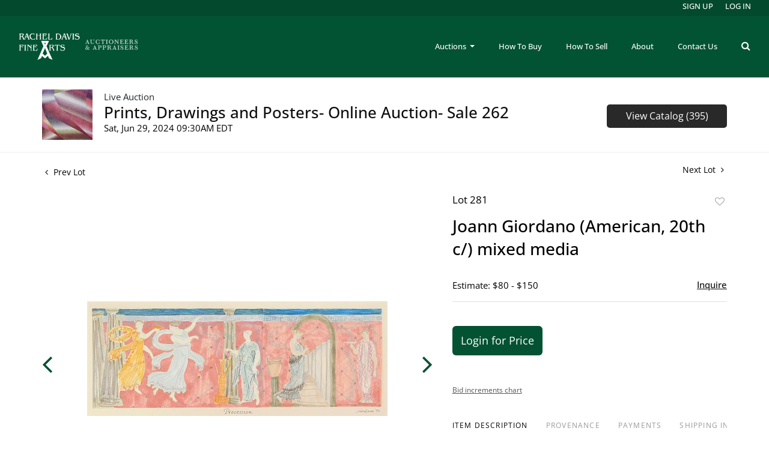

--- FILE ---
content_type: text/html; charset=UTF-8
request_url: https://www.racheldavisfinearts.com/online-auctions/rachel-davis/joann-giordano-american-20th-c-mixed-media-6216505
body_size: 73389
content:
<!DOCTYPE html>
<html lang="en">
    <head>
        <link rel="shortcut icon" href="https://s1.img.bidsquare.com/site/favicon/m/66.png?t=1QmdJY ">
                <link rel="apple-touch-icon" href="https://s1.img.bidsquare.com/site/favicon/m/66.png?t=1QmdJY">
        <link rel="apple-touch-icon-precomposed" href="https://s1.img.bidsquare.com/site/favicon/m/66.png?t=1QmdJY">
        <meta name="viewport" content="width=device-width, initial-scale=1, maximum-scale=1, user-scalable=no"/><meta name="description" content="Bid on Joann Giordano (American, 20th c/) mixed media sold at auction by Rachel Davis Fine Arts 281 on 29th June Procession mixed media on paper, 1993, signed Giodano &#039;93 on mount.  7 1/2 x 21 3/4&quot;"/><meta name="keywords" content="Fine Art,Mixed Media"/><meta property="fb:app_id" content="2021466541405910"/><meta property="og:type" content="website"/><meta property="og:url" content="https://www.racheldavisfinearts.com/online-auctions/rachel-davis/joann-giordano-american-20th-c-mixed-media-6216505"/><meta property="og:title" content="Joann Giordano (American, 20th c/) mixed media"/><meta property="og:description" content="Procession mixed media on paper, 1993, signed Giodano &#039;93 on mount.  7 1/2 x 21 3/4&quot;"/><meta property="og:image" content="https://s1.img.bidsquare.com/item/l/2607/26077490.jpeg?t=1S5Twl"/><meta property="twitter:card" content="summary"/><meta property="twitter:site" content="@bidsquare"/><meta property="twitter:title" content="Joann Giordano (American, 20th c/) mixed media"/><meta property="twitter:description" content="Procession mixed media on paper, 1993, signed Giodano &#039;93 on mount.  7 1/2 x 21 3/4&quot;"/><meta property="twitter:image" content="https://s1.img.bidsquare.com/item/l/2607/26077490.jpeg?t=1S5Twl"/><meta charset="UTF-8"/><meta http-equiv="X-UA-Compatible" content="IE=edge"/><link rel="canonical" href="https://www.racheldavisfinearts.com/online-auctions/rachel-davis/joann-giordano-american-20th-c-mixed-media-6216505"/><link rel="alternate" hreflang="x-default" href="https://www.racheldavisfinearts.com/online-auctions/rachel-davis/joann-giordano-american-20th-c-mixed-media-6216505"/><link rel="alternate" hreflang="en" href="https://www.racheldavisfinearts.com/online-auctions/rachel-davis/joann-giordano-american-20th-c-mixed-media-6216505"/>                <title> Joann Giordano (American, 20th c/) mixed media sold at auction on 29th June  | Rachel Davis Fine Arts</title>
        <script data-react-helmet="true" type="application/ld+json">{
    "@context": "https://schema.org",
    "@type": "Product",
    "productID": "6216505",
    "sku": "6216505",
    "name": " Joann Giordano (American, 20th c/) mixed media",
    "image": "https://s1.img.bidsquare.com/item/xl/2607/26077490.jpeg",
    "url": "https://www.racheldavisfinearts.com/online-auctions/rachel-davis/joann-giordano-american-20th-c-mixed-media-6216505",
    "description": "Procession\r\n\r\nmixed media on paper, 1993, signed Giodano &#39;93 on mount.&nbsp; 7 1/2 x 21 3/4&quot;\r\n",
    "offers": {
        "@type": "Offer",
        "url": "https://www.racheldavisfinearts.com/online-auctions/rachel-davis/joann-giordano-american-20th-c-mixed-media-6216505",
        "price": 60,
        "priceCurrency": "USD",
        "availabilityEnds": "2024-06-29T09:30:00-04:00 EDT",
        "priceValidUntil": "2024-06-29T09:30:00-04:00 EDT",
        "availability": "SoldOut"
    }
}</script>        <script type="text/javascript">
                        pageLoadServerTime = 1769946712070;
            pageLoadServerTimeElapsedStart = (new Date()).getTime();
        </script>
        <link rel="stylesheet" type="text/css" href="https://www.racheldavisfinearts.com/public/themes/common/css/bootstrap.min.css?t=1761753286" />
<link rel="stylesheet" type="text/css" href="https://www.racheldavisfinearts.com/public/themes/common/css/fonts/icon-font.css?t=1761753286" />
<link rel="stylesheet" type="text/css" href="https://stackpath.bootstrapcdn.com/font-awesome/4.7.0/css/font-awesome.min.css" />
<link rel="stylesheet" type="text/css" href="https://www.racheldavisfinearts.com/public/themes/default/css/theme.css?t=1762470181" />
<link rel="stylesheet" type="text/css" href="https://www.racheldavisfinearts.com/public/themes/default/css/theme-responsive.css?t=1761753286" />
<link rel="stylesheet" type="text/css" href="https://www.racheldavisfinearts.com/public/themes/default/css/theme-dev.css?t=1761753286" />
<link rel="stylesheet" type="text/css" href="https://www.racheldavisfinearts.com/public/js/magiczoomplus/5.3.7/magiczoomplus.css?t=1761753285" />
<link rel="stylesheet" type="text/css" href="https://www.racheldavisfinearts.com/public/css/jquery-ui.css?t=1761753285" />
<link rel="stylesheet" type="text/css" href="https://www.racheldavisfinearts.com/public/css/atc-base.css?t=1761753285" />
<link rel="stylesheet" type="text/css" href="https://www.racheldavisfinearts.com/public/themes/default/css/item-details.css?t=1761753286" />
<link rel="stylesheet" type="text/css" href="https://www.racheldavisfinearts.com/public/themes/common/css/component/popup.css?t=1761753286" />
<link rel="stylesheet" type="text/css" href="https://www.racheldavisfinearts.com/public/themes/common/css/fonts/open-sans-medium.css?t=1761753286" />
<link rel="stylesheet" type="text/css" href="https://www.racheldavisfinearts.com/public/themes/common/css/fonts/opensans.css?t=1761753286" />
<style>
:root {--main-button-color:#025233}
:root {--main-button-color-hover:#008a55}
:root {--main-btn-text:#ffffff}
:root {--secondary-button-color:#2a2929}
:root {--secondary-button-color-hover:#100e0e}
:root {--secondary-btn-text:#ffffff}
:root {--theme-color:#025233}
:root {--link-color-hover:#025233}
:root {--reg-aprv-btn-txt:#00cd35}
:root {--pending-text:#ff9f00}
:root {--pending-btn-bg:rgba(204, 204, 204, 0.2)}
:root {--font-main:OpenSans-Medium}
:root {--font-secondary:OpenSans-Regular}</style>
<style>body{
  font-family: var(--font-secondary);
}

body > .wrap{min-height : 100vh;}

.my-header{background-color: #025333; right: 0;  z-index: 99; position: sticky; top: 0;}
.my-header .container{max-width: 1900px;}
.my-header .upper-header{height: 27px; background-color: #02492d;}
.my-header .navbar{padding-top: 23px; padding-bottom: 23px;}
.my-header .navbar .navbar-nav .nav-item .nav-link{color: #FFFFFF; padding-right: 20px; padding-left: 20px; font-size: 13px; font-family: var(--font-main);}
.my-header .navbar .navbar-brand img {max-width: 200px;} 
.my-header .navbar-nav{align-items: center;}
           
.my-header .login-signup-links{position: absolute; top: -26px; right: 15px ; visibility: visible !important;}
.my-header .my-account-btn {display: flex; align-items: center; }
.my-header .my-account-btn .logout-btn-front, .my-header .my-account-btn a.login-link { color: #FFFFFF;  background-color: transparent; border: none; font-size: 13px; margin-left:  20px; font-weight: 400; text-transform: uppercase; line-height: 19px; font-family: var(--font-main); padding: 0;}
.my-header .my-account-btn .my-account-link, .my-account-btn a.signup-link {   text-transform: uppercase; font-size: 13px;  font-weight: 400;  color: #FFFFFF; font-family: var(--font-main);}
.my-header .dropdown-item{font-size: 13px; color: #333333;}

.my-header .navbar-toggler span { width: 20px; display: block; height: 2px; background-color: #FFFFFF; margin: 4px 0; transition: 0.3s; position: relative; border-radius: 25px;}
.my-header .navbar-toggler[aria-expanded="true"] span:nth-child(1) { transform: rotate(45deg); top: 7px; } 
.my-header .navbar-toggler[aria-expanded="true"] span:nth-child(2) { opacity: 0; }
.my-header .navbar-toggler[aria-expanded="true"] span:nth-child(3) { transform: rotate(-45deg); bottom: 5px; }
.my-header .navbar-toggler[aria-expanded="true"] span { background-color: #FFFFFF; }
.my-header .navbar-toggler:focus {outline: none;}

.my-header .searchbardiv{display: block;position: absolute; z-index: 1001;width: auto; max-width: 100%;padding: 10px;margin: 0px; top: 50%; right: 0%;  transform: translate(0%, -50%); background-color: #025333;}
.my-header #formsearch{display: none;}
.my-header #searchbox {box-shadow: none;padding: 8px 14px;}

.my-footer{background-color: #2A2A2A; position: sticky; top: 100%;}
.my-footer .download-app-buttons .download-app.ios{width: 135px;}
.my-footer .download-app-buttons .download-app.android{width: 122px;}
.my-footer .bid-logo img{max-width: 117px;}
.my-footer {color: #7C7C7C;}
.my-footer .download-app-buttons{border-right: 2px solid #595959;            }

.my-header .form-control{padding: 25px 55px; height: auto; border: 1px solid #dee2e6;}
.my-header .form-control:focus{box-shadow: none;}
.my-header .header-search-btn{background-color: #fff; padding: 20px;}
.my-header .header-search-btn i{font-size: 20px;}
.my-header .search-icon { cursor: pointer;  font-size: 16px;}
.my-header .close-icon{ position: absolute; top: 10px; right: 20px; }

.my-header .search-bar .search-title{font-size: 32px;}
.my-header .search-bar-li i.fa.fa-search {color: #FFFFFF;}
.my-header .search-bar-li{margin-bottom: 0;}
.like_icon.fav_item ~ .lot_title, .like_icon.fav-item-login ~ .lot_title { margin-top: 22px; }

.my-header .search-bar-li{order: 2;}
.my-header .buttonsearch .nav-link{padding-right: 0px !important;} 



@media screen and (max-width: 1199.98px){
 .my-header .login-signup-links{position: inherit;}
 .my-header .my-account-btn .logout-btn-front, .my-header .my-account-btn a.login-link {   margin-left:  10px;  text-transform: capitalize; }
 .my-header .my-account-btn .my-account-link, .my-account-btn a.signup-link {   text-transform: capitalize; padding-right: 10px; padding-left: 10px;}
 .my-header .upper-header{display: none;}
}

@media screen and (max-width: 991.98px){
.my-header .navbar-nav {align-items: start;}
.my-header .my-account-btn{display: block;}
.my-header .navbar .navbar-nav .nav-item .nav-link{padding-left: 0; line-height: 44px;}
.my-header .navbar .navbar-nav .nav-item {width: 100%; visibility: visible !important;}
.my-header .my-account-btn .logout-btn-front, .my-header .my-account-btn a.login-link {   margin-left:  0px; line-height: 44px; display: block; text-align: left;}
.my-header .my-account-btn .my-account-link, .my-account-btn a.signup-link { line-height: 44px; padding: 0; display: block;}
.my-header .search-bar-li{ order: 0; margin-left: auto;}
.my-header .searchbardiv{top: 100%; right: 0%; left: 0; background: #025333; transform: translate(0%, 0%);}
}
           
@media screen and (max-width: 767.98px){
 .my-footer .bid-logo {margin-top: 20px;}
 .my-footer .download-app-buttons{border: none;}
 .my-footer .copyright-text{margin-top: 20px;}
}

@media screen and (max-width: 434.98px){
 .my-footer .download-sec{display: flex; width: 100%; white-space: nowrap; justify-content: center; margin-bottom: 10px;}
}


/* CSS for Filter Section of catalog page  and 4 items on catalog page aswell as some alignments*/
           
.catalog_list .filtertop {display : block !important;}
.catalog_list .catagory-filter-icon {
   background: url(../../../public/themes/common/img/filter_icon.svg) no-repeat scroll 0px 3px;
   background-size: 25px;
   height: 30px;
   width: 30px;
   margin-right: 0px;
   padding: 0 40px;}
.catalog_list .resultTxt { padding: 0; display: inline-block; vertical-align: top; margin-top: 5px; width: calc(100% - 170px); text-align: center; }
.catalog_list .sorting .relevance, .catalog_list .sorting .view_count { display: none; }
.catalog_list .showMenu .hamburgerBox{display: block;}
.catalog_list .hamburgerBox .hamburgerBox-close {
   content: '';
   position: absolute;
   top: 13px;
   width: 15px;
   height: 15px;
   right: 15px;
   z-index: 1;
   background: url(	../../../public/themes/common/img/filter_close.png) no-repeat scroll center center;
   padding: 15px;
   cursor: pointer;
}
.catalog_list .hamburgerBox .mobiTitle { background-color: #f9f9f9; text-align: center; border-bottom: 1px solid #eeeeee; padding: 18px 0 14px; width: 100%; display: block !important;}
.catalog_list .showMenu .overLayer { position: fixed; left: 0; right: 0; top: 0; width: 100%; height: 100vh; background-color: rgba(0, 0, 0, 0.25); z-index: 1949; opacity: 1; }
.catalog_list .hamburgerBox { float: none; display: none; position: fixed; top: 0; left: 0; background: #fff; width: 293px; height: 100vh; z-index: 1950; overflow-y: auto; overflow-x: hidden; } 
.catalog_list .result_count { display: none; }
.catalog_list .side_filter { background: #f9f9f9; border: 1px solid #eee; padding: 0px 13px 25px 13px !important; }
.catalog_list .side_searchbar { padding: 5px 15px; background: #f9f9f9; }
.catalog_list .side_searchbar input { padding: 5px 30px 5px 10px !important; }
.catalog_list .side_searchbar button { top: 5px !important; right: 15px !important; }
.catalog_list .shipping { padding-bottom: 20px; margin-bottom: 20px; border-bottom: 1px solid #ccc; }
.catalog_list .filters .relevance { display: block !important; padding: 12px; }
.catalog_list .filters .relevance label { display: inline-block; margin-right: 15px; }
.catalog_list .filters .relevance select {
 display: inline-block;
 width: 195px;
 padding: 5px 4px 5px 10px;
 background: url(../../../public/themes/common/img/select-down.svg) no-repeat scroll 96% 50%;
 border: 1px solid #ccc;
 font-size: 14px;
 color: #0e0e0e;
 margin: 0;
} 

.tab_container .col-lg-2#filter-panel { -ms-flex: 0 0 100%; flex: 0 0 100%; max-width: 100%; }

/* CSS for Filter Section of catalog page */
@media screen and (min-width: 767.98px) {
  .catalog_list .filter-items .mb-4 { flex: 0 0 33.33%; max-width: 33.33%; }
  #filter-panel ~ .col-md-8.col-lg-10 { flex: 0 0 100%; max-width: 100%; }
}

@media screen and (min-width: 991.98px) {
.catalog_list .filter-items .mb-4 { flex: 0 0 25%; max-width: 25%; }
#filter-panel ~ .col-md-8.col-lg-10 { flex: 0 0 100%; max-width: 100%; }
}
@media screen and (min-width: 1299.98px) {
/* Full width catalog page */
.catalog_list .container-lg { max-width: 1900px; }
#filter-panel ~ .col-md-8.col-lg-10 { flex: 0 0 100%; max-width: 100%; }
.catalog_list .filter-items .mb-4 { flex: 0 0 25%; max-width: 25%; }
.catalog_list .catalog_img{margin: auto;}
/* .catalog_list .catalog_detail .bidding_sec .starting_bid .bid_txt { float: none !important; } */
.item_detail .container-lg, .auctioneer .container-lg, .wrap .event_catalog_banner .container{max-width: 1900px;}
.wrap .event_catalog_banner .banner_content{max-width: 95%;}
.event_catalog_banner .banner_content .view_cata.download_cata{clear: right;}
#catalog ~ .container-lg{max-width: 1900px;}
.banner_bottom .container{max-width: 1900px;}
.item_detail .item-slider .auction-item-img{width : 100%;}
}

@media (min-width: 1200px) {
.auction-list .container {max-width: 1400px;}
.auction-list .auc-list-content .btn-sec .view-catalog-btn{width: 254px; margin: inherit;}
}
@media only screen and (max-width: 1299.98px){
.catalog_list .catalog_img { width: 100% !important; }
}

.auction-list .auc-list-content .btn-sec .prm-btn {margin-left: 0px;}
.banner_bottom span{width : 223px !important;}
.banner_bottom .catalog-social{width : 223px !important;}
.banner_bottom p {padding-left: 15px;}

@media only screen and (max-width: 991px){
.banner_bottom .prm-btn, .banner_bottom span, .banner_bottom .addtocalendar span, .banner_bottom .catalog-social { width: 100% !important; }
}

@media only screen and (min-width: 1300px) and (max-width: 2000px) {
  .slick-slider .slick-next{right: 0 !important;}
  .slick-slider .slick-prev{left : 0 !important;}
  .catagory-filter-icon{margin-left : 15px;}
 }

/* CSS end for Filter Section of catalog page  and 4 items on catalog page aswell as some alignments*/

/*fixed css to add */
.wrap .wrap .auction-list .badgeDiv, .item-detail .registered-auction .text-sec .auction-end a {font-family: var(--font-secondary); font-weight: 400;}
.wrap .auction-list .auc-list-content label {font-family: var(--font-secondary);}
.wrap .auction-list .auc-list-content span  {font-family: var(--font-secondary);}
.wrap .auction-list .auc-list-content .btn-sec .bidding-time{font-family: var(--font-secondary);}
.wrap .atcb-item-link{font-family: var(--font-secondary);}
.wrap .atcb-item:hover .atcb-item-link { color: var(--theme-color, #B0BB1A); }
.wrap .auc-list-content .btn-sec .view-catalog-btn{font-family: var(--font-secondary); border-radius: 8px;}
.wrap .auction-list .auc-list-content .btn-sec .bidding-time .addtocalendar ul.atcb-list { left: 15px;}
.auction-list .addtocalendar a{line-height: 20px;}
.auction-list .auction-nav ul li{font-family: var(--font-main); }

.wrap .event_catalog_banner .banner_content label{font-family: var(--font-secondary);}
.wrap .event_catalog_banner .banner_content p{font-family: var(--font-secondary);}
.wrap .event_catalog_banner .banner_content .scnd-btn, .auctioneer .btn-sec a{font-family: var(--font-secondary); font-weight: normal;}
.wrap .banner_bottom span{font-family: var(--font-secondary);}
.wrap .banner_bottom .prm-btn{font-weight: 400; font-family: var(--font-secondary); border-radius: 8px;}
.wrap .auctioneer .btn-sec a.scnd-btn.go-live-auction-btn { color: #FFFFFF; }

.wrap .catalog_list .side_filter .common_tgl a.btn_toggle{font-family: var(--font-main);}
.catalog_list .catalog_detail .item-list-bottom{flex-grow:0 !important; border-top: 1px solid #ECECEC;}
.catalog_list .catalog_detail .est_prc_time{border-bottom: none !important;}
.wrap .catalog_list .catalog_detail .lot_Num{font-family: var(--font-secondary);}
.wrap .catalog_list .catalog_detail .lot_title{height: auto; text-transform: inherit;}
.wrap .catalog_list .catalog_detail .est_prc_time .est_time{font-family: var(--font-secondary);}

.wrap .auctioneer .auctioneer_detail .main_auc_detail span{font-family: var(--font-secondary);}
.wrap .auctioneer .auctioneer_detail .main_auc_detail .auc_timing .start_time{font-family: var(--font-secondary);}
.wrap .item_detail .item_direction a{font-family: var(--font-secondary);}
.wrap .item_detail .item_description .lot_num{font-family: var(--font-secondary);}
.wrap .item_detail .item_description h1 {max-height: inherit;}
.wrap .event_catalog_banner .banner_content h1{overflow: inherit; max-height: inherit;}
 
.like_icon.fav_item ~.lot_title, .like_icon.fav-item-login ~.lot_title{margin-top: 22px;}
body .loading-sticky.loading .loadingDiv {z-index: 949;}
.login_reg_page.login-page form {margin-bottom: 30px;}

button, .btn{font-family: var(--font-secondary) !important; font-weight : 400 !important; border-radius: 6px !important;}
.auction-list h1.auction-page-title {letter-spacing: 2px; font-family: var(--font-main);}


@media only screen and (min-width: 991.98px){
.my-header .navbar-nav .dropdown-menu{top: 34px;}
.my-header .navbar-nav .nav-item:hover .dropdown-menu{display: block;}
}

.static-page .static-page-content h1{margin-bottom: 35px;}
.wrap .auction_information_tab {max-width: 1170px; margin: auto;}
.terms-condition-full {margin-top: 50px; margin-bottom: 50px;}
.terms-condition-full h1{display: none;}
.terms-condition-full h2{margin: 15px 0 0;font-size: 30px;  font-weight: 500;  color: #025333; margin-bottom: 15px;}
.terms-condition-full p{margin-bottom: 10px;}
.my-footer .copyright-text span a{color: #428BCA; font-family: var(--font-secondary); font-size: 13px; font-style: normal; font-weight: 400; }
.my-footer .copyright-text{font-size: 13px;}

</style>
                    <!-- Google Tag Manager -->
            <script>(function(w,d,s,l,i){w[l]=w[l]||[];w[l].push({'gtm.start':
            new Date().getTime(),event:'gtm.js'});var f=d.getElementsByTagName(s)[0],
            j=d.createElement(s),dl=l!='dataLayer'?'&l='+l:'';j.async=true;j.src=
            'https://www.googletagmanager.com/gtm.js?id='+i+dl;f.parentNode.insertBefore(j,f);
            })(window,document,'script','dataLayer','GTM-5WMD3W');</script>
            <!-- End Google Tag Manager -->
                                            <!--[if lt IE 9]>
            <script type="text/javascript" src="https://www.racheldavisfinearts.com/public/js/html5shiv.min.js?t=1761753285"></script>
        <![endif]-->
        <script type="text/javascript">
            var setting = {"baseUri":"https:\/\/www.racheldavisfinearts.com","staticUri":"https:\/\/www.racheldavisfinearts.com\/public","isMobileWebView":false,"defaultSiteName":"Bidsquare","siteName":"Rachel Davis Fine Arts","webSocket":{"host":"wss:\/\/ws.bidsquare.com","port":null,"debug":false},"reserveMet":[],"reCaptcha":{"v3":{"siteKey":"6LdzL_kcAAAAAHvauH1Jsz3Ux6njeXmqvGBbrqyk"}}};        </script>
                <script type="text/javascript" src="https://www.racheldavisfinearts.com/public/js/jquery.js?t=1761753285"></script>
<script type="text/javascript" src="https://www.racheldavisfinearts.com/public/js/functions.js?t=1761753285"></script>
<script type="text/javascript" src="https://www.racheldavisfinearts.com/public/themes/common/js/popper-v1.min.js?t=1761753286"></script>
<script type="text/javascript" src="https://www.racheldavisfinearts.com/public/themes/common/js/bootstrap.min.js?t=1761753286"></script>
<script type="text/javascript" src="https://www.racheldavisfinearts.com/public/themes/default/js/theme.js?t=1761753286"></script>
<script type="text/javascript" src="https://www.google.com/recaptcha/api.js?render=6LdzL_kcAAAAAHvauH1Jsz3Ux6njeXmqvGBbrqyk"></script>
<script type="text/javascript" src="https://www.racheldavisfinearts.com/public/js/front-common.js?t=1761753285"></script>
<script type="text/javascript" src="https://www.racheldavisfinearts.com/public/js/tagManager.js?t=1761753286"></script>
<script type="text/javascript" src="https://www.racheldavisfinearts.com/public/js/script.js?t=1761753286"></script>
<script type="text/javascript" src="https://www.racheldavisfinearts.com/public/js/bsApi.js?t=1761753285"></script>
<script type="text/javascript" src="https://www.racheldavisfinearts.com/public/js/jquery.i18n/src/jquery.i18n.js?t=1761753285"></script>
<script type="text/javascript" src="https://www.racheldavisfinearts.com/public/js/jquery.i18n/src/jquery.i18n.messagestore.js?t=1761753285"></script>
<script type="text/javascript" src="https://www.racheldavisfinearts.com/public/js/jquery.i18n/src/jquery.i18n.fallbacks.js?t=1761753285"></script>
<script type="text/javascript" src="https://www.racheldavisfinearts.com/public/js/jquery.i18n/src/jquery.i18n.language.js?t=1761753285"></script>
<script type="text/javascript" src="https://www.racheldavisfinearts.com/public/js/jquery.i18n/src/jquery.i18n.parser.js?t=1761753285"></script>
<script type="text/javascript" src="https://www.racheldavisfinearts.com/public/js/jquery.i18n/src/jquery.i18n.emitter.js?t=1761753285"></script>
<script type="text/javascript" src="https://www.racheldavisfinearts.com/public/js/magiczoomplus/5.3.7/magiczoomplus.js?t=1761753285"></script>
<script type="text/javascript" src="https://www.racheldavisfinearts.com/public/js/jquery-ui.js?t=1761753285"></script>
<script type="text/javascript" src="https://www.racheldavisfinearts.com/public/js/client/ws/auctionClient.js?t=1761753285"></script>
<script type="text/javascript" src="https://www.racheldavisfinearts.com/public/js/client/ws/liveEvent.js?t=1761753285"></script>
<script type="text/javascript" src="https://www.racheldavisfinearts.com/public/js/atc.min.js?t=1761753285"></script>
<script type="text/javascript">
                $.i18n().load({"en":{"Starting Bid":"Starting Bid","Current Bid":"Current Bid","Start in":"Start in","Starts in":"Starts in","End in":"End in","Bidsquare Bidder":"Bidsquare Bidder","Competing Bidder":"Competing Bidder","Bidder":"Bidder","Click Here to Bid Live":"Click Here to Bid Live","Non-supported browser... Use Chrome, Firefox, or Safari 11+":"Non-supported browser... Use Chrome, Firefox, or Safari 11+","On the Market":"On the Market","You are the highest bidder (%amount%)":"You are the highest bidder (%amount%)","You've been outbid (%amount%)":"You've been outbid (%amount%)","Your max bid (%amount%) is below reserve":"Your max bid (%amount%) is below reserve","You have an absentee bid (%amount%)":"You have an absentee bid (%amount%)","Place Bid":"Place Bid","Place Max Bid":"Place Max Bid","Increase Max Bid":"Increase Max Bid"}});
                
                [{"en":"https:\/\/www.racheldavisfinearts.com\/public\/js\/jquery.i18n\/messages\/en.json?t=1761753285"}].forEach(function (transArr, i) { $.i18n().load(transArr); });
                $.i18n.rawTranslationMap = {"reserveMetBannerNotification":"On the Market","highestBidNotification":"You are the highest bidder (%amount%)","outBidNotification":"You've been outbid (%amount%)","reserverNotMetNotification":"Your max bid (%amount%) is below reserve","absenteeBidNotification":"You have an absentee bid (%amount%)","placeNextBidButtonTextTimed":"Place Bid","placeMaxBidButtonTextTimed":"Place Max Bid","increaseMaxBidButtonTextTimed":"Increase Max Bid","placeNextBidButtonTextLive":"Place Bid","placeMaxBidbuttonTextLive":"Place Max Bid","increaseMaxBidButtonTextLive":"Increase Max Bid"};
            $(window).load(function(){});</script>
<script type="text/javascript">$(document).ready(function () {
/* year updation*/
$("#year").html(new Date().getFullYear());

    $('.buttonsearch').click(function(){
        $('#formsearch').slideToggle( "fast", function(){
            $('#searchbox').focus();
            $('.navbar-nav .nav-item').css('visibility', 'hidden');
        } );
    });
    $('.close-search').click(function(){
        $('#formsearch').css("display", "none");
        $('.navbar-nav .nav-item').css('visibility', 'visible');
    } );
});

$( window ).resize(function() {
    $('.my-header').css('padding-top', function() {
        return $('.message_bar_wrap').height();
    });
});</script>
        <script type="text/javascript">
            if (typeof CKEDITOR !== 'undefined') CKEDITOR.timestamp = (new Date()).getTime(); // force refreshing the CKEditor internal js files
        </script>
    </head>
    <body class="">
        
<div class="wrap">
     
        <div id="loadingDiv" class="loadingDiv" style="display:none;"> </div>
                        <link rel="stylesheet" type="text/css" href="https://fonts.googleapis.com/css2?family=Roboto:wght@400;700&amp;display=swap" />


    <div class="my-header mobile-hider">
          <div class="upper-header">
          </div>
          <div class="container">
            <nav class="navbar navbar-expand-lg ">

                <a class="navbar-brand" href="/">
                    <img src="https://images.bidsquare.com/cms/files/rachel-davis-logo-light.png" alt="Rachel Davis">
                </a>

                <li class="nav-item buttonsearch d-block d-md-block d-lg-none ml-auto mr-2">
                  <i class="fa fa-search search-icon text-white"></i>
                </li>

                <div class="container searchbardiv" id="formsearch">
                  <form action="/search" class="form-inline input-group border border-white search-bar" id="searchform">
                      <input type="text" name="search" class="form-control border-0" placeholder="Search lots" value="" id="searchbox" required>
                      <input type="hidden" name="filters" value="4-7">
                      <div class="input-group-append">
                          <button class="btn py-0 border-right" type="submit"><i class="fa fa-search text-white"></i></button>
                          <button class="btn py-0 close-search" type="submit"><i class="fa fa-close text-white"></i></button>
                      </div>               
                  </form>
                </div>

                <button class="navbar-toggler" type="button" data-toggle="collapse" data-target="#navbar-menu-links" aria-controls="navbar-menu-links" aria-expanded="false" aria-label="Toggle navigation">
                  <span></span>
                  <span></span>
                  <span></span>
               </button>
                <div class="collapse navbar-collapse" id="navbar-menu-links">
                  <ul class="navbar-nav ml-auto">
                    <li class="nav-item dropdown">
                        <a class="nav-link dropdown-toggle" href="#" id="navbardrop" data-toggle="dropdown">
                          Auctions
                        </a>
                        <div class="dropdown-menu">
                          <a class="dropdown-item" href="/">Upcoming Auctions</a>
                          <a class="dropdown-item" href="/auctions/past/">Past Auctions</a>
                        </div>
                    </li>
                    <li class="nav-item">
                      <a class="nav-link" href="/how-to-buy">How To Buy</a>
                    </li>
                    <li class="nav-item">
                      <a class="nav-link" href="/how-to-sell">How To Sell</a>
                    </li>
                    <li class="nav-item">
                        <a class="nav-link" href="/about">About</a>
                    </li>    
                    <li class="nav-item">
                        <a class="nav-link" href="/contact">Contact Us</a>
                    </li>
                    <li class="nav-item login-signup-links">
                      <div class="my-account-btn">
                        <a href="https://www.racheldavisfinearts.com/user/register" class="signup-link" data-toggle="modal" data-target="#registration_pop">Sign up</a> <a href="https://www.racheldavisfinearts.com/user/login" class="login-link" data-toggle="modal" data-target="#login_pop">Log In</a>
                      </div> 
                    </li>
                    <li class="nav-item buttonsearch d-none d-lg-block">
                      <a class="nav-link">
                          <i class="fa fa-search search-icon text-white"></i>
                     </a>
                    </li>
                  </ul>
                </div> 
            </nav>
          </div>
        </div>            

    


    
    <div class="auctioneer">
      
    <div class="container-lg">
        <div class="row">
            <div class="col-lg-9 col-md-8">
                <div class="auctioneer_detail">
                    <div class="thumb_img">
                        <a href="https://www.racheldavisfinearts.com/auctions/rachel-davis/prints-drawings-and-posters--online-auction--sale-262-15977" class="image_hover"><img src="https://s1.img.bidsquare.com/event/main/s/15977.jpeg?t=1SjcvX" alt="Rachel Davis Fine Arts" onerror="loadDefaultImage(this,&#039;thumb&#039;)" /></a>
                    </div>
                    <div class="main_auc_detail">
                        <span>Live Auction</span>
                        <h1><a href="https://www.racheldavisfinearts.com/auctions/rachel-davis/prints-drawings-and-posters--online-auction--sale-262-15977" class="event-title">Prints, Drawings and Posters- Online Auction- Sale 262</a></h1>
                        <div class="auc_timing">
                            <div class="start_time">Sat, Jun 29, 2024 09:30AM EDT</div>
                                                    </div>
                    </div>
                </div>
            </div>
            <div class="col-lg-3 col-md-4">
                <div class="btn-sec">
                    <a href="https://www.racheldavisfinearts.com/auctions/rachel-davis/prints-drawings-and-posters--online-auction--sale-262-15977/catalog#catalog" class="scnd-btn">View Catalog (395)</a>
                </div>
                <br>
                            </div>
        </div>
    </div>
    </div>

<div class="item_detail">
    <div class="container-lg">
        <div class="item_direction">
                        <div class="row">
                <div class="col-6">
                    <a href="https://www.racheldavisfinearts.com/online-auctions/rachel-davis/j-r-griffin-american-1955--lithograph-6204491"><i class="fa fa-angle-left" aria-hidden="true"></i> Prev Lot</a>
                </div>
                <div class="col-6">
                    <a href="https://www.racheldavisfinearts.com/online-auctions/rachel-davis/peter-grosz-american-20th-c-silkscreen-6135519" class="float-right">Next Lot <i class="fa fa-angle-right" aria-hidden="true"></i></a>
                </div>
            </div>
                    </div>
        <div class="current_item">
            <div class="row">
                <div class="col-lg-7 col-md-6">
                    <div class="item-slider">
                        <div class="auction-item-img">
            <a class="img-slide-arrow left-slide-btn" data-slide="prev">
            <span class="fa fa-angle-left fa-3x"></span>
        </a>
                   <a id="lot-image" class="MagicZoom main" target="_blank" rel="images" href="https://s1.img.bidsquare.com/item/xl/2607/26077490.jpeg?t=1S5Twl" title=" Joann Giordano (American, 20th c/) mixed media">
                <img src="https://s1.img.bidsquare.com/item/l/2607/26077490.jpeg?t=1S5Twl" class="detailImg" alt=" Joann Giordano (American, 20th c/) mixed media" />            </a>      
                            <a class="img-slide-arrow right-slide-btn" data-slide="next">
            <span class="fa fa-angle-right fa-3x"></span>
        </a>
    </div>
<div class="selectors auction-detail-product">
    <ul>
                        <li><a data-zoom-id="lot-image" href="https://s1.img.bidsquare.com/item/xl/2607/26077490.jpeg?t=1S5Twl" data-image="https://s1.img.bidsquare.com/item/l/2607/26077490.jpeg?t=1S5Twl">
                    <img src="https://s1.img.bidsquare.com/item/s/2607/26077490.jpeg?t=1S5Twl" alt=" Joann Giordano (American, 20th c/) mixed media" />                </a></li>
                                <li><a data-zoom-id="lot-image" href="https://s1.img.bidsquare.com/item/xl/2607/26077491.jpeg?t=1S5Twl" data-image="https://s1.img.bidsquare.com/item/l/2607/26077491.jpeg?t=1S5Twl">
                    <img src="https://s1.img.bidsquare.com/item/s/2607/26077491.jpeg?t=1S5Twl" alt="Image 2 of 5" />                </a></li>
                                <li><a data-zoom-id="lot-image" href="https://s1.img.bidsquare.com/item/xl/2607/26077492.jpeg?t=1S5Twl" data-image="https://s1.img.bidsquare.com/item/l/2607/26077492.jpeg?t=1S5Twl">
                    <img src="https://s1.img.bidsquare.com/item/s/2607/26077492.jpeg?t=1S5Twl" alt="Image 3 of 5" />                </a></li>
                                <li><a data-zoom-id="lot-image" href="https://s1.img.bidsquare.com/item/xl/2607/26077493.jpeg?t=1S5Twl" data-image="https://s1.img.bidsquare.com/item/l/2607/26077493.jpeg?t=1S5Twl">
                    <img src="https://s1.img.bidsquare.com/item/s/2607/26077493.jpeg?t=1S5Twl" alt="Image 4 of 5" />                </a></li>
                                <li><a data-zoom-id="lot-image" href="https://s1.img.bidsquare.com/item/xl/2607/26077494.jpeg?t=1S5Twl" data-image="https://s1.img.bidsquare.com/item/l/2607/26077494.jpeg?t=1S5Twl">
                    <img src="https://s1.img.bidsquare.com/item/s/2607/26077494.jpeg?t=1S5Twl" alt="Image 5 of 5" />                </a></li>
                    </ul>
</div>                    </div>
                    <div class="social_icon">
                        <ul>
                            <li><a href="https://www.facebook.com/sharer/sharer.php?u=https://www.racheldavisfinearts.com/online-auctions/rachel-davis/joann-giordano-american-20th-c-mixed-media-6216505"  target="_blank"><i class="fa fa-facebook" aria-hidden="true"></i></a></li><li><a href="https://twitter.com/intent/tweet?url=https://www.racheldavisfinearts.com/online-auctions/rachel-davis/joann-giordano-american-20th-c-mixed-media-6216505&text=+Joann+Giordano+%28American%2C+20th+c%2F%29+mixed+media" target="_blank"><i class="fa-twitter" aria-hidden="true"></i></a></li><li><a href="https://www.pinterest.com/pin/create/button/?url=https://www.racheldavisfinearts.com/online-auctions/rachel-davis/joann-giordano-american-20th-c-mixed-media-6216505&description=+Joann+Giordano+%28American%2C+20th+c%2F%29+mixed+media&media=https://s1.img.bidsquare.com/item/l/2607/26077490.jpeg?t=1S5Twl" target="_blank"><i class="fa fa-pinterest" aria-hidden="true"></i></a></li><li><a href="https://www.linkedin.com/sharing/share-offsite/?url=https://www.racheldavisfinearts.com/online-auctions/rachel-davis/joann-giordano-american-20th-c-mixed-media-6216505" target="_blank"><i class="fa fa-linkedin" aria-hidden="true"></i></a></li><li><a href="#" id="share_item_button"><i class="fa fa-envelope" aria-hidden="true"></i></a><div id="item-share-popup-load" class="item-share-popup"></div></li>                        </ul>
                    </div>
                    
                </div>
                <div class="col-lg-5 col-md-6">
                                        <div class="item_description el_15977">
                                                <div class="row">
                            <div class="col-lg-6 col-6">
                                <div class="lot_num">Lot 281</div>
                            </div>
                            <div class="col-lg-6 col-6">
                                <div class="favourite float-right">
                    <div data-href="https://www.racheldavisfinearts.com/user/login?fav_item_ref_id=6216505" class="like_icon gtm-click_item fav-item-login btn-icon btn-icon-heart" data-item_id = "6216505" data-type = "2"  data-item_id="6216505"  data-event_id='15977' data-event_status='past' data-event_name='Prints, Drawings and Posters- Online Auction- Sale 262'>
                        <a href="javascript:void(0);" class="gtm-click_item"  data-item_id="6216505"  data-event_id='15977' data-event_status='past' data-event_name='Prints, Drawings and Posters- Online Auction- Sale 262'>Add to favorite</a>
                    </div>
                </div>
                            </div>
                            <div class="col-lg-12"><h1> Joann Giordano (American, 20th c/) mixed media</h1></div>
                        </div>
                        <div class="estimated_price">
                            <div class="row">
                                                                <div class="col-lg-9 col-8">
                                    <span>
            Estimate: $80 - $150    </span>                                </div>
                                                                                                <div class="col-lg-3 col-4">
                                    <a href="javascript:void(0);" id="inquire_block" class="gtm-click_item"  data-item_id="6216505"  data-event_id='15977' data-event_status='past' data-event_name='Prints, Drawings and Posters- Online Auction- Sale 262' >Inquire</a>
                                </div>
                                                            </div>
                        </div>
                        <div class="place_bid_area" id="ba_6216505_15977" data-lindex="0" data-stype="view">
                            <div class="bidding-estimate bid-estimate-timer">
	                        	                    </div>
                            <div class="bidding-area"><div class="bidding-price "><button type="button" class="register_btn btn btn-primary f_event_button_view_hammer_price" id="login_to_register0" data-event_id = "15977"  >Login for Price </button>            <script type="text/javascript">
                $(function () {
                    $(document).on('click','#login_to_register0',function (e) {
                        e.preventDefault();
                        var event_ref_id = $(this).data('event_id') ? $(this).data('event_id') : null;
                              // We can clean this code this condition after fix same login script in bidsquare and wl
                            var $loginPopupObj = getPopupObject('login');
                            var $loginForm = $loginPopupObj.find('form');
//                            $loginForm.add('#registation_direct a, .registation_direct a').data('event_ref_id', event_ref_id);
                            $loginForm.data('event_ref_id',event_ref_id);
                            $loginForm.data('scroll_to', $(this).data('scroll_to') ? $(this).data('scroll_to') : null);
                                                        showHidePopup('login',true);
                                            });
                });
            </script>
            </div><div class="bidding-history"></div><div class="place_bid"><input type="hidden" id="live_bid_panel_url" name="live_bid_panel_url" value="https://www.racheldavisfinearts.com/auctions/rachel-davis/prints-drawings-and-posters--online-auction--sale-262-15977/bid" /><input type="hidden" id="disable_reserve_price" name="disable_reserve_price" value="" /></div><div class="bid_related"><div class="txt1"><a href="#chart" class="chart">Bid increments chart</a></div></div></div><style>div.ack_bid_msg{float:right;padding-top:0 !important;}</style>                                <div class="chartlist">
        <h4>Bid Increments</h4>
        <table>
            <colgroup>
                <col width="50%;">
                <col width="50%;">
            </colgroup>
            <thead>
                <tr>
                    <th>Price</th>
                    <th>Bid Increment</th>
                </tr>
            </thead>
            <tbody>
                                                            <tr>
                            <td>$0</td>
                            <td>$10</td>
                        </tr>
                                            <tr>
                            <td>$200</td>
                            <td>$25</td>
                        </tr>
                                            <tr>
                            <td>$500</td>
                            <td>$50</td>
                        </tr>
                                            <tr>
                            <td>$1,000</td>
                            <td>$100</td>
                        </tr>
                                            <tr>
                            <td>$3,000</td>
                            <td>$250</td>
                        </tr>
                                            <tr>
                            <td>$5,000</td>
                            <td>$500</td>
                        </tr>
                                            <tr>
                            <td>$10,000</td>
                            <td>$1,000</td>
                        </tr>
                                            <tr>
                            <td>$30,000</td>
                            <td>$2,500</td>
                        </tr>
                                            <tr>
                            <td>$50,000</td>
                            <td>$5,000</td>
                        </tr>
                                            <tr>
                            <td>$100,000</td>
                            <td>$10,000</td>
                        </tr>
                                            <tr>
                            <td>$300,000</td>
                            <td>$25,000</td>
                        </tr>
                                            <tr>
                            <td>$500,000</td>
                            <td>$50,000</td>
                        </tr>
                                            <tr>
                            <td>$1,000,000</td>
                            <td>$100,000</td>
                        </tr>
                                                    </tbody>
        </table>
    </div>
                        </div>
                        <div class="item_tabs">
                            <ul class="nav nav-tabs" role="tablist">
    <li class="active tab-desc"><a href="#home" aria-controls="home" role="tab" data-toggle="tab">
            <h2>Item Description</h2>
        </a></li>
                <li class="tab-provenance"><a href="#provenance" aria-controls="dimension" role="tab" data-toggle="tab"><h2>Provenance</h2></a></li>
                    <li class="tab-payment"><a href="#paymentsandshipping" aria-controls="dimension" role="tab" data-toggle="tab"><h2>Payments</h2></a></li>
                    <li class="tab-shipping-info"><a href="#shippinginformation" aria-controls="dimension" role="tab" data-toggle="tab"><h2>Shipping Info</h2></a></li>
            </ul>
<div class="tab-content">
    <div role="tabpanel" class="tab-pane active" id="home">
                <p><em>Procession</em></p>

<p>mixed media on paper, 1993, signed Giodano &#39;93 on mount.&nbsp; 7 1/2 x 21 3/4&quot;</p>
                    <div class="condition-report-title clearfix">
                <h4>Condition</h4>                            </div>
            <p>Very good condition</p>
        
        
        
        
        
    </div>
                <div role="tabpanel" class="tab-pane" id="paymentsandshipping">
            <div class = "payment_text">
                <p>Available payment options</p>
    <!-- Show Credit Card icons when we enable Authorize.net -->
       
        <ul class="d-flex flex-wrap">
            <li class="type-visa">
                <img src="https://www.racheldavisfinearts.com/public/img/svg/visa.svg" alt="Visa" />            </li> 
            <li class="type-mastercard">
                <img src="https://www.racheldavisfinearts.com/public/img/svg/mastercard.svg" alt="Mastercard" />            </li> 
            <li class="type-amex">
                <img src="https://www.racheldavisfinearts.com/public/img/svg/amex.svg" alt="Amex" />            </li> 
            <li class="type-diners">
                <img src="https://www.racheldavisfinearts.com/public/img/svg/diners.svg" alt="Diners" />            </li> 
            <li class="type-discover">
                <img src="https://www.racheldavisfinearts.com/public/img/svg/discover.svg" alt="Discover" />            </li> 
            <li class="type-jcb">
                <img src="https://www.racheldavisfinearts.com/public/img/svg/jcb.svg" alt="JCB" />            </li> 
            <li class="type-unionpay">
            <img src="https://www.racheldavisfinearts.com/public/img/svg/unionpay.svg" alt="Union Pay" />            </li> 
        </ul>            </div>
        </div>
            <div role="tabpanel" class="tab-pane" id="shippinginformation">
            <div class = "shipping_text">
                <p>Buyer Pays Shipping and Handling Cost. We will pack and ship small items only. Buyers of large quantities or high value must contact an outside party. Please contact us for a list of packers in the Cleveland area.</p>

<p>For in-house shipping, our fees include all packaging time and materials, handling, insurance and freight charges unless otherwise noted. Shipping costs are calculated on dimensional weight. The costs to ship may exceed value of item(s). Minimum fee for any package with in-house service is $40. Shipping and handling with our in-house services can be up to 3-5 weeks from time payment is received, due to high volume we handle from auction. If more expedited services are required, please contact an outside shipper.</p>

<p>We highly recommend requesting a shipping quote from us or an outside shipper, before bidding on an item. Items must be removed 10 days from date of payment received or storage fees will be charged.</p>
            </div>
        </div>
            <div role="tabpanel" class="tab-pane" id="provenance"> 
                <p>Private collection- Cleveland, OH</p>
        </div>
        </div>
<script>
   if ($('#condition_report_download_by_url').length > 0) {
        document.getElementById('condition_report_download_by_url').click();
    }
</script>
                        </div>
                    </div>
                </div>
            </div>
        </div>
        <div class="other_lots" id="otherlots"></div>
    </div>
</div>
<!-- Item detail -->
<script type="text/javascript" src="https://www.racheldavisfinearts.com/public/js/atc.min.js?t=1761753285"></script>
<link rel="stylesheet" type="text/css" href="https://www.racheldavisfinearts.com/public/css/atc-base.css?t=1761753285" />
<style>
    .atcb-list {
        margin-top: 2px;
    }
    .atcb-item {
        padding: 5px 0 5px 15px;
    }
    .atcb-item-link {
        font-size: 12px;
    }
    div.ack_bid_msg {
        width: auto;
/*        text-align: right;
        margin-top: 0px;*/
    }
</style>
<script type="text/javascript">
    $(function()
    {
        var $itemDetailsActiveTab = $(".item_tabs ul li a");
        if ($itemDetailsActiveTab.find(".active").length === 0)
        {
            $itemDetailsActiveTab.eq(0).addClass("active");
        }
    });
</script>
<div class="modal fade inquire-form" id="inquire_now" data-backdrop="static" data-keyboard="false" role="dialog" aria-hidden="true" >
            <div class="modal-dialog modal-dialog-centered" role="document">
                <div class="modal-content">
                    <div class="modal-header">
                        
                        <button type="button" class="close" data-dismiss="modal" aria-label="Close"></button>
                    </div>
                    <div class="modal-body ">
                        <h1 class="inquire_title"> Inquire</h1>
<form id="inquire-form" onsubmit="return false;" action="https://www.racheldavisfinearts.com/inquire/item" method="post">
    <input type="hidden" name="item_id" value="6216505">
    <input type="hidden" name="event_name" value="Prints, Drawings and Posters- Online Auction- Sale 262">
    <input type="hidden" name="event_id" value="15977">
    <input type="hidden" name="is_wl_inquire_request" value="1">
    <div id="inquire_error" class="popup_error"> </div>
    <div class="row wl_inquire_div">
        <div class="col-sm-12">
            <div class="form-group">
                <span class="inquire_input"> <input type="text" id="email" name="email" class="form-control" placeholder="Your Email" />  </span>            </div>
        </div>
        <div class="col-sm-12">
            <div class="form-group">
                <span class="inquire_input"> <input type="text" id="uname" name="uname" class="form-control" placeholder="Your Name" />  </span>            </div>
        </div>
        <div class="col-sm-12">
            <div class="form-group">
                <span class="inquire_input"> <select id="inquiryCategory" name="inquiryCategory" class="form-control">
	<option value="dce6f3910b65b6a749161b7f59a70813">Details about item</option>
	<option value="43ba47c8292b857eb42fdf28816bf319">Condition report</option>
	<option value="c31a59f918efd6dd6597a7e53a3d7dfa">Registration/bidding</option>
	<option value="19626c265c4a9ddc85c0e0532cb08512">More Photos</option>
	<option value="6930e8a0c589d566496ac1cfe451e616">I have one to sell</option>
	<option value="50df040018142b7eaecbb3ac1a05aaad">Other</option>
</select>  </span>            </div>
        </div>
               <div class="col-sm-12">
            <div class="form-group">
                <span class="inquire_input"> <input type="text" id="subject" name="subject" class="form-control" placeholder="Subject" />  </span>            </div>
        </div>
        <div class="col-sm-12 inquire_message">
            <div class="form-group">
                <span class="inquire_input"> <textarea id="message" name="message" class="form-control" placeholder="Message"></textarea>  </span>            </div>
        </div>
          </div>
    <div class="submit">
        <button class="btn btn-primary g-recaptcha" data-sitekey="6LdSxEcUAAAAAMHFHsva4aYuB85JqJ42u4lFbo9j" data-callback="getInquireContent1" id="inquire_button">Send</button>
    </div>
</form>
<script src='https://www.google.com/recaptcha/api.js'></script>
<script type="text/javascript">
    function getInquireContent1() {
        getInquireContent(1);
    }
</script>
                    </div>
                </div>
            </div>
        </div><div class="modal fade bid-history-form" id="bid-history" data-backdrop="static" data-keyboard="false" role="dialog" aria-hidden="true" >
            <div class="modal-dialog modal-dialog-centered" role="document">
                <div class="modal-content">
                    <div class="modal-header">
                        
                        <button type="button" class="close" data-dismiss="modal" aria-label="Close"></button>
                    </div>
                    <div class="modal-body ">
                        <div class="bid-box" id="bhd_6216505_15977"></div>
                    </div>
                </div>
            </div>
        </div><div class="modal fade invoice invoice-item-view" id="invoice_popup" data-backdrop="static" data-keyboard="false" role="dialog" aria-hidden="true" >
            <div class="modal-dialog modal-dialog-centered" role="document">
                <div class="modal-content">
                    <div class="modal-header">
                        
                        <button type="button" class="close" data-dismiss="modal" aria-label="Close"></button>
                    </div>
                    <div class="modal-body ">
                        <div class="invoice_popup popup_center" id="invoice_content"></div>

                    </div>
                </div>
            </div>
        </div>
<script type="text/javascript">
        $('#inquire_block').click(function(e){
        e.preventDefault();
                    getInquireContent(0);
            showHidePopup('#inquire_now',true);
            });

    $('.condition_report_block').click(function(e){
        e.preventDefault();
         
            getInquireContent(0,null,1);
            showHidePopup('#inquire_now',true);
            });

    $(document).on('change input', '#inquiryCategory', function (e){   
        getInquireContent(0);
    });

            $(document).ready(function(e) {
            var gtmManager = new tagManager({
                eventId : '15977',
                itemId : '6216505',
                eventLabel : 'ITEM_DETAIL',
                customEventTrigger : 'itemEvent',
                eventStatus : 'past'
            });
            gtmManager.pushData();
        });
    
    jQuery(function() {
        MagicZoomPlus.options = {
              'zoom-width' : 400,
              'zoom-height' : 400,
              'zoom-distance' : 11,
              'background-opacity' : 80,
              'slideshow-effect' : 'expand',
              'show-loading' : 'false'
        }
        //$('.aution_item_img a').addClass('MagicZoomPlus');
        //MagicZoomPlus.refresh();
    });

$(document).ready(function(e){
    //Called for set footer margin when bidding panel was sticky at footer.
    bindEventListener(window, 'message', function (event) {
        try {
            var dataEvent = JSON.parse(event.data);
            if (typeof dataEvent.resizeBrowser !== "undefined" && dataEvent.resizeBrowser) {
                setFooterMargin('.mobile_sticky_bid');
            }
        } catch(e) {}
    });

            //Timed Auction Client
        var clientData = {
            connectionID: generateUid(),
            resetItemThumb: false,
            moveToNextItem: false,
            showEventActive: true,
                        siteID: '66',
                        userCurrency: {"symbol":"$","exchange_rate":"1.00"},
                                };
            

    // var $detailImgList = $('.auction-detail-product ul li');
    var curImg = 0;
    $('.auction-item-img .img-slide-arrow').on('click',function(){
        switch($(this).data('slide')) {
            case 'prev':
                // curImg = (curImg - 1 + $detailImgList.length) % $detailImgList.length;
                MagicZoom.prev('lot-image');
                break;
            case 'next':
                // curImg = (curImg + 1 ) % $detailImgList.length;
                MagicZoom.next('lot-image');
                break;
        }
        // $detailImgList.eq(curImg).find('img').click();

    });
    //$('.aution_item_img > a > img').hide();
    //$('.aution_item_img > a > img').eq(curImg).show();
//     $detailImgList.click(function(){
//         $detailImgList.removeClass('on');
//         var $this = $(this);
//         $this.addClass('on');
        
//         var idx = curImg = $this.index();

//         var $thumb = $this.find('img');
//         var bigImg = $thumb.data('bigimg');
//         var zoomImg = $thumb.data('zoomimg');
        
//         var $main = $('.auction-item-img > a.main');
//         $main.attr('href', zoomImg).find('img.detailImg')
//                 .off('load.xlloaded')
//                 .width(500)                         // set width to force thumb to expand to full width
//                 .on('load.xlloaded', function () { 
//                     if ($thumb.attr('src') !== $(this).attr('src')) {
//                         $(this).width("");
//                     } else {
//                         $(this).attr('src', bigImg);
//                     }
//                 })
//                 .attr('src', $thumb.attr('src'))    // load thumb first to give intant feedback that its loading, then load large (in case it takes a little extra time)
//                 ;
//         if (typeof MagicZoomPlus !== 'undefined') MagicZoomPlus.refresh();
// //        $('.aution_item_img > a').eq(curImg).addClass('main-hide');
// //        $('.aution_item_img > a').eq(idx).removeClass('main-hide');
        
// //        curImg = idx;
//     });
    
    //$('.bidding-box .bid_related .txt1 .chart').mouseenter(function(e) {
    $('.bid_related .txt1 .chart').mouseenter(function(e) {
        e.stopPropagation();
        e.preventDefault();
        $('.chartlist').show();
    });
    //$('.bidding-box .bid_related .txt1 .chart').mouseleave(function(e) {
    $('.bid_related .txt1 .chart').mouseleave(function(e) {
        e.stopPropagation();
        e.preventDefault();
        $('.chartlist').hide();
    });
    
      //bid_history_pop > open/close
      $(document).on("click", '#view_bid_history_popup', function(e){
          e.preventDefault();
                    $.ajax({
                url: getUrl('item/biddinghistory/6216505/15977?is_ajax=1'),
                success: function (res) {
                    $('#bhd_6216505_15977').html(res);
                },
                complete: function (res) {
                    showHidePopup('#bid-history',true);
                }
            });
                });
      
      $('.bid_pop_close > img,.bid_btn_area > button').click(function(e){
          e.preventDefault();
          showHidePopup('#bid-history',false);
      });

      $(document).on('click','.inquire_btn',function (e) {
          e.preventDefault();
          getInquireContent(1);
      });
      //getInquireContent(0);

      getOtherlots();

      $('body').on('click', '.invoive-popup', function(e){ 
            e.preventDefault();
            var invoice_id = $(this).data('invoice_id');
            var selector = '#invoice_popup';
            var url = 'https://www.racheldavisfinearts.com/my-account/items/ajaxinvoicedata?is_ajax=1';
            populateInvoicePopupContent(invoice_id, selector, url);
        });
  });
  
  function getOtherlots(page, offset, next) {
    if (typeof page === 'undefined') {
        page = 1;
    }
    var data = {"item_id" : 6216505, "event_id" : 15977, "offset" :offset, "next":next}
    $.ajax({
        url : 'https://www.racheldavisfinearts.com/item/otherlots/' + page + '?is_ajax=1',
        method : 'POST',
        dataType  : 'json',
        data : data,
        success : function (res) {
            $('#otherlots').removeClass("other_auction_wrap");
            if (res.lots) $('#otherlots').addClass("other_auction_wrap").html(res.lots);
            var scrollArrowElement = '#otherlots-controls > a.prevPage, #otherlots-controls > a.nextPage';
            $(document).off('click', scrollArrowElement).on('click', scrollArrowElement, function (evt) {
              evt.preventDefault();
              var offset = $(this).data('offset');
              var next = ($(this).hasClass('nextPage'))?1:0;
              getOtherlots(2, offset, next);
            });
        }
    });
  }
    
    

    var emails = [];
    var isSmallerDevice = function ()
    {
        return deviceWidth < 767;
    }

    function getItemShareContent(recaptcha_response) {
        var noEmailEnteredMsg = "Please enter an email to continue.";
        var emailSendFailedMsg = "Your email could not be send, please try again or contact support.";
        if(emails.length > 0) {
            $("#email-notification-msg").html('');
            var optionalmessage = $("#optionalmessage");
            ajax_start();
            $.ajax({
                type: 'POST',
                url: getUrl('item/sendSharedItemEmail/'+'6216505?is_ajax=1'),
                data: {emails: emails, optionalmessage: optionalmessage.val(), 'g-recaptcha-response': recaptcha_response},
                success: function (res, textStatus, jqXHR) {
                    emails = [];
                    $('.recipientemail-wrap').children('div.multiple-email-wrap').remove();
                    $("#recipientemail").val('');
                    optionalmessage.val('');
                    ajax_end();
                       
                        window.location.reload();
                                    },
                error: function (event, xhr) {
                    if(isSmallerDevice()) $("#email-notification-msg").html($emailSendFailedMsg);
                    else  topbar_alert($emailSendFailedMsg);
                    ajax_end();
                }
            });
        } else {
             
                $("#email-notification-msg").html(noEmailEnteredMsg);
                    }
        grecaptcha.reset();
    }

    var prepareEmail = function (elem) {
        emailAddress = elem.val();
        // adding the email address only if they are valid
        if(emailAddress != "" && isValidEmail(emailAddress)) {
            // checking if email is already added.
            if(!emails.includes(emailAddress)) {
                emails.push(emailAddress);
                $('<div class="multiple-email-wrap email-bg"><span title = '+emailAddress+'>'+emailAddress+'</span><button type="button" id = "" class="close_popup removeemail"  aria-label="Close"> </button></div>').insertBefore(elem);
                elem.val('');
            }
        }
    }
    
</script>

<script type="text/javascript">
    var $popupHtmlMobile = "<div class=\"modal fade \" id=\"item-share-modal\" data-backdrop=\"static\" data-keyboard=\"false\" role=\"dialog\" aria-hidden=\"true\"><div class=\"modal-dialog modal-dialog-centered\" role=\"document\"><div class=\"modal-content\"><button type=\"button\" class=\"close_popup\" data-dismiss=\"modal\" aria-label=\"Close\"><\/button><div class=\"modal-body\"><div id =\"email-notification-msg\" class =\"error-msg-box\"><\/div><div class=\"social-media-email-popup\"><label for=\"recipientemail\">Send to <\/label><div class=\"recipientemail-wrap\"><input type=\"text\" multiple name=\"recipientemail\" id=\"recipientemail\" class=\"\" placeholder=\"Enter email address\" value=\"\" \/><\/div><textarea name=\"optionalmessage\" id=\"optionalmessage\" placeholder=\"Add a message\"><\/textarea><button class=\"btn btn-primary g-recaptcha\" data-sitekey=\"6LdSxEcUAAAAAMHFHsva4aYuB85JqJ42u4lFbo9j\" data-callback=\"getItemShareContent\" id=\"sendemail\" type=\"button\" name=\"sendemail\">Send<\/button><script src=\"https:\/\/www.google.com\/recaptcha\/api.js\"><\/script><\/div><\/div><\/div><\/div><\/div>";
    var $popupHtmlDesktop = "<div class=\"social-media-email-popup\">\n        <label for=\"recipientemail\">Send to <\/label>\n    <div class=\"recipientemail-wrap\">\n        <input type=\"text\" multiple name=\"recipientemail\" id=\"recipientemail\" class=\"\" placeholder=\"Enter email address\" value=\"\" \/>\n    <\/div>\n    <textarea name=\"optionalmessage\" id=\"optionalmessage\" placeholder=\"Add a message\"><\/textarea>\n    <button class=\"btn btn-primary g-recaptcha\" data-sitekey=\"6LdSxEcUAAAAAMHFHsva4aYuB85JqJ42u4lFbo9j\" data-callback=\"getItemShareContent\" id=\"sendemail\" type=\"button\" name=\"sendemail\">Send<\/button>\n    <script src=\"https:\/\/www.google.com\/recaptcha\/api.js\"><\/script>\n<\/div>\n\n";

    $(function ()
    {
        $(document).on('click', '#share_item_button', function (e)
        {
            e.preventDefault();
                showHidePopup('login', true);
            });
    })

</script>

    
    
                  <div class="my-footer py-3 mobile-hider">
        <div class="container">
          <div class="row justify-content-center align-items-center">
            <div class="download-sec mr-3">
              <div class="download-title">Download</div>
              <p class="download-text mb-0">Our app is free!</p>
            </div>
            
            <div class="download-app-buttons mr-md-3 pr-md-3">
              <a href="https://apps.apple.com/us/app/rachel-davis-fine-art/id6463030158" target="_blank"><img class="download-app ios mr-2" src="https://images.bidsquare.com/cms/files/App-store.png"></a>
              <a href="https://play.google.com/store/apps/details?id=com.bidsquare.cloud.rachelauction" target="_blank"><img class="download-app android" src="https://images.bidsquare.com/cms/files/Google-play.png"></a>
            </div>

            <div class="bid-logo d-flex align-items-center">
              <h6 class="mr-3 text-nowrap mb-0">Powered By</h6> 
              <a href="https://www.bidsquarecloud.com/" target="_blank"><img src="https://images.bidsquare.com/cms/files/cloud-logo-white.png" alt="Bidsquare logo" class="w-100"></a>
           </div>

           <div class="col-12">
            <div class="copyright-text text-center mt-md-2">
              ©<span id="year"></span> ℠ - All rights reserved.<span class="ml-2"><a href="/terms-conditions">Terms and Conditions</a></span>
            </div>
           </div>
          </div>
        </div>
      </div>  


<section class="common-popup">
                        
            <style>
            .modal-body.login_reg_page {
                padding: 0;
            }
            </style>
                        <div class="modal fade login_ms" id="login_pop" data-backdrop="static" data-keyboard="false" role="dialog" aria-hidden="true" >
            <div class="modal-dialog modal-dialog-centered" role="document">
                <div class="modal-content">
                    <div class="modal-header">
                        
                        <button type="button" class="close" data-dismiss="modal" aria-label="Close"></button>
                    </div>
                    <div class="modal-body login_reg_page login_form_page">
                                <div class="sec_login_heading dfl_heading">
            <div class="modal-heading">Login to Rachel Davis Fine Arts</div>
            <p>Please enter your email to login</p>
        </div>
         
        <div class="sec_login_heading rnl_heading" style="display: none;">
            <div class="modal-heading">Login or Create Account</div>
            <p>
                Enter email to create an account to start bidding.            </p>
        </div>
         
<form class="login_form_email" onsubmit="return false;" action="https://www.racheldavisfinearts.com/user/login/email" method="post" >
    <input type="hidden" id="c3U2ZHNuT010ZC80RTR5QjdIUDRRdz09" name="c3U2ZHNuT010ZC80RTR5QjdIUDRRdz09" value="eDlvNVhvNUdVa2kxdnM3ZVVkYmxIUT09" />            <div id="login_error" class="popup_error"></div>
    <div class="form-group">
        <input type="text" id="email_address" name="email_address" class="form-control" autofocus="" placeholder="Email Address" />    </div>
    <div class="submit">
        <button class="login_bnt_email btn btn-primary" name="login_button" type="submit">Continue</button>
    </div>
    <div class="bottom_text">
                <div class="agree_text">
            Don't have an account? <a href="javascript:void(0);" class="show-registration-popup" rel="nofollow">Sign up</a> now        </div>
                    </div>
</form>
<script type="text/javascript">
    $(function()
    {
            });
</script>



                    </div>
                </div>
            </div>
        </div>            
        
                    <div class="modal fade forgot_pwd" id="forgot_pwd_pop" data-backdrop="static" data-keyboard="false" role="dialog" aria-hidden="true" >
            <div class="modal-dialog modal-dialog-centered" role="document">
                <div class="modal-content">
                    <div class="modal-header">
                        
                        <button type="button" class="close" data-dismiss="modal" aria-label="Close"></button>
                    </div>
                    <div class="modal-body login_reg_page">
                        <div class="form_area forgot_password_form_page"><div class="forgotpass-form-container">
    <div class="modal-heading default-heading  ">Forgot your password?</div>
    <div class="modal-heading reset-heading  hide_div ">Reset Password</div>
    <form id="forgot-form" class="request_setup_form" onsubmit="return false;" action="https://www.racheldavisfinearts.com/user/requestsetup" method="post">
                <div class="input_area">
            <div class="security_msg  hide_div "></div>
            <div class="form-group fp-original-field  ">
                <div class="forgot_text_area">
                    <p>Please enter email address you registered with and we will email you a link to reset your password.</p>
                </div>
                <input type="text" id="email" name="email" class="form-control" placeholder="Email Address" />            </div>  
            <div class="fp-modify-field  hide_div ">
                <p>
                    <section-email></section-email>
                    <a href="javascript:void(0)" class="reset-email-addr" data-udef="forgot_password"><i class="fa fa-pencil form-edit-icon" aria-hidden="true"></i></a>
                </p>
            </div>
            <div id="login_error" class="popup_error"> </div>
            <div class="submit">
                <input type="submit" id="submit" name="submit" value="Reset Password" class="btn btn-primary" />            </div>
        </div>
    </form>
    <div class="dnt_hv_ac">
        <p><a href="javascript:void(0);" class="show-login-popup">Back to Log in</a></p>
    </div>
    <script type="text/javascript">
        $(function()
        {
                    });
    </script>
</div></div>
                    </div>
                </div>
            </div>
        </div>        
                    <div class="modal fade signup_ms" id="registration_pop" data-backdrop="static" data-keyboard="false" role="dialog" aria-hidden="true" >
            <div class="modal-dialog modal-dialog-centered" role="document">
                <div class="modal-content">
                    <div class="modal-header">
                        
                        <button type="button" class="close" data-dismiss="modal" aria-label="Close"></button>
                    </div>
                    <div class="modal-body login_reg_page">
                        <div class="form_area register_form_page"><div class="modal-heading">Let&#039;s get started</div>
<p>
    Enter email to create an account to start bidding.</p>

<form class="register_form_email" onsubmit="return false;" action="https://www.racheldavisfinearts.com/user/register/email" method="post">
    <input type="hidden" id="c3U2ZHNuT010ZC80RTR5QjdIUDRRdz09" name="c3U2ZHNuT010ZC80RTR5QjdIUDRRdz09" value="eDlvNVhvNUdVa2kxdnM3ZVVkYmxIUT09" />        <div id="register_error" class="popup_error"> </div>
    <div class="form-group">
                <input type="text" id="email" name="email" value="" class="form-control" autofocus="" placeholder="Email Address" />    </div>
    <div class="submit">
        <button class="register_bnt_email btn btn-primary" name="register_button" type="submit">Continue</button>
    </div>
    <div class="bottom_text">
                    <div class="signin-area dnt_hv_ac note_text bsq_acc_suggest">
                <p>Already have an account? <a href="javascript:void(0);" class="registration-login">Click here to log in</a></p>
            </div>
            </div>
</form>
<script type="text/javascript">
    $(function()
    {
            });
</script>

</div>
                    </div>
                </div>
            </div>
        </div>                </section>
    
</div>
    </body>
</html>


--- FILE ---
content_type: text/html; charset=utf-8
request_url: https://www.google.com/recaptcha/api2/anchor?ar=1&k=6LdzL_kcAAAAAHvauH1Jsz3Ux6njeXmqvGBbrqyk&co=aHR0cHM6Ly93d3cucmFjaGVsZGF2aXNmaW5lYXJ0cy5jb206NDQz&hl=en&v=N67nZn4AqZkNcbeMu4prBgzg&size=invisible&anchor-ms=20000&execute-ms=30000&cb=trk60w73jvwy
body_size: 48689
content:
<!DOCTYPE HTML><html dir="ltr" lang="en"><head><meta http-equiv="Content-Type" content="text/html; charset=UTF-8">
<meta http-equiv="X-UA-Compatible" content="IE=edge">
<title>reCAPTCHA</title>
<style type="text/css">
/* cyrillic-ext */
@font-face {
  font-family: 'Roboto';
  font-style: normal;
  font-weight: 400;
  font-stretch: 100%;
  src: url(//fonts.gstatic.com/s/roboto/v48/KFO7CnqEu92Fr1ME7kSn66aGLdTylUAMa3GUBHMdazTgWw.woff2) format('woff2');
  unicode-range: U+0460-052F, U+1C80-1C8A, U+20B4, U+2DE0-2DFF, U+A640-A69F, U+FE2E-FE2F;
}
/* cyrillic */
@font-face {
  font-family: 'Roboto';
  font-style: normal;
  font-weight: 400;
  font-stretch: 100%;
  src: url(//fonts.gstatic.com/s/roboto/v48/KFO7CnqEu92Fr1ME7kSn66aGLdTylUAMa3iUBHMdazTgWw.woff2) format('woff2');
  unicode-range: U+0301, U+0400-045F, U+0490-0491, U+04B0-04B1, U+2116;
}
/* greek-ext */
@font-face {
  font-family: 'Roboto';
  font-style: normal;
  font-weight: 400;
  font-stretch: 100%;
  src: url(//fonts.gstatic.com/s/roboto/v48/KFO7CnqEu92Fr1ME7kSn66aGLdTylUAMa3CUBHMdazTgWw.woff2) format('woff2');
  unicode-range: U+1F00-1FFF;
}
/* greek */
@font-face {
  font-family: 'Roboto';
  font-style: normal;
  font-weight: 400;
  font-stretch: 100%;
  src: url(//fonts.gstatic.com/s/roboto/v48/KFO7CnqEu92Fr1ME7kSn66aGLdTylUAMa3-UBHMdazTgWw.woff2) format('woff2');
  unicode-range: U+0370-0377, U+037A-037F, U+0384-038A, U+038C, U+038E-03A1, U+03A3-03FF;
}
/* math */
@font-face {
  font-family: 'Roboto';
  font-style: normal;
  font-weight: 400;
  font-stretch: 100%;
  src: url(//fonts.gstatic.com/s/roboto/v48/KFO7CnqEu92Fr1ME7kSn66aGLdTylUAMawCUBHMdazTgWw.woff2) format('woff2');
  unicode-range: U+0302-0303, U+0305, U+0307-0308, U+0310, U+0312, U+0315, U+031A, U+0326-0327, U+032C, U+032F-0330, U+0332-0333, U+0338, U+033A, U+0346, U+034D, U+0391-03A1, U+03A3-03A9, U+03B1-03C9, U+03D1, U+03D5-03D6, U+03F0-03F1, U+03F4-03F5, U+2016-2017, U+2034-2038, U+203C, U+2040, U+2043, U+2047, U+2050, U+2057, U+205F, U+2070-2071, U+2074-208E, U+2090-209C, U+20D0-20DC, U+20E1, U+20E5-20EF, U+2100-2112, U+2114-2115, U+2117-2121, U+2123-214F, U+2190, U+2192, U+2194-21AE, U+21B0-21E5, U+21F1-21F2, U+21F4-2211, U+2213-2214, U+2216-22FF, U+2308-230B, U+2310, U+2319, U+231C-2321, U+2336-237A, U+237C, U+2395, U+239B-23B7, U+23D0, U+23DC-23E1, U+2474-2475, U+25AF, U+25B3, U+25B7, U+25BD, U+25C1, U+25CA, U+25CC, U+25FB, U+266D-266F, U+27C0-27FF, U+2900-2AFF, U+2B0E-2B11, U+2B30-2B4C, U+2BFE, U+3030, U+FF5B, U+FF5D, U+1D400-1D7FF, U+1EE00-1EEFF;
}
/* symbols */
@font-face {
  font-family: 'Roboto';
  font-style: normal;
  font-weight: 400;
  font-stretch: 100%;
  src: url(//fonts.gstatic.com/s/roboto/v48/KFO7CnqEu92Fr1ME7kSn66aGLdTylUAMaxKUBHMdazTgWw.woff2) format('woff2');
  unicode-range: U+0001-000C, U+000E-001F, U+007F-009F, U+20DD-20E0, U+20E2-20E4, U+2150-218F, U+2190, U+2192, U+2194-2199, U+21AF, U+21E6-21F0, U+21F3, U+2218-2219, U+2299, U+22C4-22C6, U+2300-243F, U+2440-244A, U+2460-24FF, U+25A0-27BF, U+2800-28FF, U+2921-2922, U+2981, U+29BF, U+29EB, U+2B00-2BFF, U+4DC0-4DFF, U+FFF9-FFFB, U+10140-1018E, U+10190-1019C, U+101A0, U+101D0-101FD, U+102E0-102FB, U+10E60-10E7E, U+1D2C0-1D2D3, U+1D2E0-1D37F, U+1F000-1F0FF, U+1F100-1F1AD, U+1F1E6-1F1FF, U+1F30D-1F30F, U+1F315, U+1F31C, U+1F31E, U+1F320-1F32C, U+1F336, U+1F378, U+1F37D, U+1F382, U+1F393-1F39F, U+1F3A7-1F3A8, U+1F3AC-1F3AF, U+1F3C2, U+1F3C4-1F3C6, U+1F3CA-1F3CE, U+1F3D4-1F3E0, U+1F3ED, U+1F3F1-1F3F3, U+1F3F5-1F3F7, U+1F408, U+1F415, U+1F41F, U+1F426, U+1F43F, U+1F441-1F442, U+1F444, U+1F446-1F449, U+1F44C-1F44E, U+1F453, U+1F46A, U+1F47D, U+1F4A3, U+1F4B0, U+1F4B3, U+1F4B9, U+1F4BB, U+1F4BF, U+1F4C8-1F4CB, U+1F4D6, U+1F4DA, U+1F4DF, U+1F4E3-1F4E6, U+1F4EA-1F4ED, U+1F4F7, U+1F4F9-1F4FB, U+1F4FD-1F4FE, U+1F503, U+1F507-1F50B, U+1F50D, U+1F512-1F513, U+1F53E-1F54A, U+1F54F-1F5FA, U+1F610, U+1F650-1F67F, U+1F687, U+1F68D, U+1F691, U+1F694, U+1F698, U+1F6AD, U+1F6B2, U+1F6B9-1F6BA, U+1F6BC, U+1F6C6-1F6CF, U+1F6D3-1F6D7, U+1F6E0-1F6EA, U+1F6F0-1F6F3, U+1F6F7-1F6FC, U+1F700-1F7FF, U+1F800-1F80B, U+1F810-1F847, U+1F850-1F859, U+1F860-1F887, U+1F890-1F8AD, U+1F8B0-1F8BB, U+1F8C0-1F8C1, U+1F900-1F90B, U+1F93B, U+1F946, U+1F984, U+1F996, U+1F9E9, U+1FA00-1FA6F, U+1FA70-1FA7C, U+1FA80-1FA89, U+1FA8F-1FAC6, U+1FACE-1FADC, U+1FADF-1FAE9, U+1FAF0-1FAF8, U+1FB00-1FBFF;
}
/* vietnamese */
@font-face {
  font-family: 'Roboto';
  font-style: normal;
  font-weight: 400;
  font-stretch: 100%;
  src: url(//fonts.gstatic.com/s/roboto/v48/KFO7CnqEu92Fr1ME7kSn66aGLdTylUAMa3OUBHMdazTgWw.woff2) format('woff2');
  unicode-range: U+0102-0103, U+0110-0111, U+0128-0129, U+0168-0169, U+01A0-01A1, U+01AF-01B0, U+0300-0301, U+0303-0304, U+0308-0309, U+0323, U+0329, U+1EA0-1EF9, U+20AB;
}
/* latin-ext */
@font-face {
  font-family: 'Roboto';
  font-style: normal;
  font-weight: 400;
  font-stretch: 100%;
  src: url(//fonts.gstatic.com/s/roboto/v48/KFO7CnqEu92Fr1ME7kSn66aGLdTylUAMa3KUBHMdazTgWw.woff2) format('woff2');
  unicode-range: U+0100-02BA, U+02BD-02C5, U+02C7-02CC, U+02CE-02D7, U+02DD-02FF, U+0304, U+0308, U+0329, U+1D00-1DBF, U+1E00-1E9F, U+1EF2-1EFF, U+2020, U+20A0-20AB, U+20AD-20C0, U+2113, U+2C60-2C7F, U+A720-A7FF;
}
/* latin */
@font-face {
  font-family: 'Roboto';
  font-style: normal;
  font-weight: 400;
  font-stretch: 100%;
  src: url(//fonts.gstatic.com/s/roboto/v48/KFO7CnqEu92Fr1ME7kSn66aGLdTylUAMa3yUBHMdazQ.woff2) format('woff2');
  unicode-range: U+0000-00FF, U+0131, U+0152-0153, U+02BB-02BC, U+02C6, U+02DA, U+02DC, U+0304, U+0308, U+0329, U+2000-206F, U+20AC, U+2122, U+2191, U+2193, U+2212, U+2215, U+FEFF, U+FFFD;
}
/* cyrillic-ext */
@font-face {
  font-family: 'Roboto';
  font-style: normal;
  font-weight: 500;
  font-stretch: 100%;
  src: url(//fonts.gstatic.com/s/roboto/v48/KFO7CnqEu92Fr1ME7kSn66aGLdTylUAMa3GUBHMdazTgWw.woff2) format('woff2');
  unicode-range: U+0460-052F, U+1C80-1C8A, U+20B4, U+2DE0-2DFF, U+A640-A69F, U+FE2E-FE2F;
}
/* cyrillic */
@font-face {
  font-family: 'Roboto';
  font-style: normal;
  font-weight: 500;
  font-stretch: 100%;
  src: url(//fonts.gstatic.com/s/roboto/v48/KFO7CnqEu92Fr1ME7kSn66aGLdTylUAMa3iUBHMdazTgWw.woff2) format('woff2');
  unicode-range: U+0301, U+0400-045F, U+0490-0491, U+04B0-04B1, U+2116;
}
/* greek-ext */
@font-face {
  font-family: 'Roboto';
  font-style: normal;
  font-weight: 500;
  font-stretch: 100%;
  src: url(//fonts.gstatic.com/s/roboto/v48/KFO7CnqEu92Fr1ME7kSn66aGLdTylUAMa3CUBHMdazTgWw.woff2) format('woff2');
  unicode-range: U+1F00-1FFF;
}
/* greek */
@font-face {
  font-family: 'Roboto';
  font-style: normal;
  font-weight: 500;
  font-stretch: 100%;
  src: url(//fonts.gstatic.com/s/roboto/v48/KFO7CnqEu92Fr1ME7kSn66aGLdTylUAMa3-UBHMdazTgWw.woff2) format('woff2');
  unicode-range: U+0370-0377, U+037A-037F, U+0384-038A, U+038C, U+038E-03A1, U+03A3-03FF;
}
/* math */
@font-face {
  font-family: 'Roboto';
  font-style: normal;
  font-weight: 500;
  font-stretch: 100%;
  src: url(//fonts.gstatic.com/s/roboto/v48/KFO7CnqEu92Fr1ME7kSn66aGLdTylUAMawCUBHMdazTgWw.woff2) format('woff2');
  unicode-range: U+0302-0303, U+0305, U+0307-0308, U+0310, U+0312, U+0315, U+031A, U+0326-0327, U+032C, U+032F-0330, U+0332-0333, U+0338, U+033A, U+0346, U+034D, U+0391-03A1, U+03A3-03A9, U+03B1-03C9, U+03D1, U+03D5-03D6, U+03F0-03F1, U+03F4-03F5, U+2016-2017, U+2034-2038, U+203C, U+2040, U+2043, U+2047, U+2050, U+2057, U+205F, U+2070-2071, U+2074-208E, U+2090-209C, U+20D0-20DC, U+20E1, U+20E5-20EF, U+2100-2112, U+2114-2115, U+2117-2121, U+2123-214F, U+2190, U+2192, U+2194-21AE, U+21B0-21E5, U+21F1-21F2, U+21F4-2211, U+2213-2214, U+2216-22FF, U+2308-230B, U+2310, U+2319, U+231C-2321, U+2336-237A, U+237C, U+2395, U+239B-23B7, U+23D0, U+23DC-23E1, U+2474-2475, U+25AF, U+25B3, U+25B7, U+25BD, U+25C1, U+25CA, U+25CC, U+25FB, U+266D-266F, U+27C0-27FF, U+2900-2AFF, U+2B0E-2B11, U+2B30-2B4C, U+2BFE, U+3030, U+FF5B, U+FF5D, U+1D400-1D7FF, U+1EE00-1EEFF;
}
/* symbols */
@font-face {
  font-family: 'Roboto';
  font-style: normal;
  font-weight: 500;
  font-stretch: 100%;
  src: url(//fonts.gstatic.com/s/roboto/v48/KFO7CnqEu92Fr1ME7kSn66aGLdTylUAMaxKUBHMdazTgWw.woff2) format('woff2');
  unicode-range: U+0001-000C, U+000E-001F, U+007F-009F, U+20DD-20E0, U+20E2-20E4, U+2150-218F, U+2190, U+2192, U+2194-2199, U+21AF, U+21E6-21F0, U+21F3, U+2218-2219, U+2299, U+22C4-22C6, U+2300-243F, U+2440-244A, U+2460-24FF, U+25A0-27BF, U+2800-28FF, U+2921-2922, U+2981, U+29BF, U+29EB, U+2B00-2BFF, U+4DC0-4DFF, U+FFF9-FFFB, U+10140-1018E, U+10190-1019C, U+101A0, U+101D0-101FD, U+102E0-102FB, U+10E60-10E7E, U+1D2C0-1D2D3, U+1D2E0-1D37F, U+1F000-1F0FF, U+1F100-1F1AD, U+1F1E6-1F1FF, U+1F30D-1F30F, U+1F315, U+1F31C, U+1F31E, U+1F320-1F32C, U+1F336, U+1F378, U+1F37D, U+1F382, U+1F393-1F39F, U+1F3A7-1F3A8, U+1F3AC-1F3AF, U+1F3C2, U+1F3C4-1F3C6, U+1F3CA-1F3CE, U+1F3D4-1F3E0, U+1F3ED, U+1F3F1-1F3F3, U+1F3F5-1F3F7, U+1F408, U+1F415, U+1F41F, U+1F426, U+1F43F, U+1F441-1F442, U+1F444, U+1F446-1F449, U+1F44C-1F44E, U+1F453, U+1F46A, U+1F47D, U+1F4A3, U+1F4B0, U+1F4B3, U+1F4B9, U+1F4BB, U+1F4BF, U+1F4C8-1F4CB, U+1F4D6, U+1F4DA, U+1F4DF, U+1F4E3-1F4E6, U+1F4EA-1F4ED, U+1F4F7, U+1F4F9-1F4FB, U+1F4FD-1F4FE, U+1F503, U+1F507-1F50B, U+1F50D, U+1F512-1F513, U+1F53E-1F54A, U+1F54F-1F5FA, U+1F610, U+1F650-1F67F, U+1F687, U+1F68D, U+1F691, U+1F694, U+1F698, U+1F6AD, U+1F6B2, U+1F6B9-1F6BA, U+1F6BC, U+1F6C6-1F6CF, U+1F6D3-1F6D7, U+1F6E0-1F6EA, U+1F6F0-1F6F3, U+1F6F7-1F6FC, U+1F700-1F7FF, U+1F800-1F80B, U+1F810-1F847, U+1F850-1F859, U+1F860-1F887, U+1F890-1F8AD, U+1F8B0-1F8BB, U+1F8C0-1F8C1, U+1F900-1F90B, U+1F93B, U+1F946, U+1F984, U+1F996, U+1F9E9, U+1FA00-1FA6F, U+1FA70-1FA7C, U+1FA80-1FA89, U+1FA8F-1FAC6, U+1FACE-1FADC, U+1FADF-1FAE9, U+1FAF0-1FAF8, U+1FB00-1FBFF;
}
/* vietnamese */
@font-face {
  font-family: 'Roboto';
  font-style: normal;
  font-weight: 500;
  font-stretch: 100%;
  src: url(//fonts.gstatic.com/s/roboto/v48/KFO7CnqEu92Fr1ME7kSn66aGLdTylUAMa3OUBHMdazTgWw.woff2) format('woff2');
  unicode-range: U+0102-0103, U+0110-0111, U+0128-0129, U+0168-0169, U+01A0-01A1, U+01AF-01B0, U+0300-0301, U+0303-0304, U+0308-0309, U+0323, U+0329, U+1EA0-1EF9, U+20AB;
}
/* latin-ext */
@font-face {
  font-family: 'Roboto';
  font-style: normal;
  font-weight: 500;
  font-stretch: 100%;
  src: url(//fonts.gstatic.com/s/roboto/v48/KFO7CnqEu92Fr1ME7kSn66aGLdTylUAMa3KUBHMdazTgWw.woff2) format('woff2');
  unicode-range: U+0100-02BA, U+02BD-02C5, U+02C7-02CC, U+02CE-02D7, U+02DD-02FF, U+0304, U+0308, U+0329, U+1D00-1DBF, U+1E00-1E9F, U+1EF2-1EFF, U+2020, U+20A0-20AB, U+20AD-20C0, U+2113, U+2C60-2C7F, U+A720-A7FF;
}
/* latin */
@font-face {
  font-family: 'Roboto';
  font-style: normal;
  font-weight: 500;
  font-stretch: 100%;
  src: url(//fonts.gstatic.com/s/roboto/v48/KFO7CnqEu92Fr1ME7kSn66aGLdTylUAMa3yUBHMdazQ.woff2) format('woff2');
  unicode-range: U+0000-00FF, U+0131, U+0152-0153, U+02BB-02BC, U+02C6, U+02DA, U+02DC, U+0304, U+0308, U+0329, U+2000-206F, U+20AC, U+2122, U+2191, U+2193, U+2212, U+2215, U+FEFF, U+FFFD;
}
/* cyrillic-ext */
@font-face {
  font-family: 'Roboto';
  font-style: normal;
  font-weight: 900;
  font-stretch: 100%;
  src: url(//fonts.gstatic.com/s/roboto/v48/KFO7CnqEu92Fr1ME7kSn66aGLdTylUAMa3GUBHMdazTgWw.woff2) format('woff2');
  unicode-range: U+0460-052F, U+1C80-1C8A, U+20B4, U+2DE0-2DFF, U+A640-A69F, U+FE2E-FE2F;
}
/* cyrillic */
@font-face {
  font-family: 'Roboto';
  font-style: normal;
  font-weight: 900;
  font-stretch: 100%;
  src: url(//fonts.gstatic.com/s/roboto/v48/KFO7CnqEu92Fr1ME7kSn66aGLdTylUAMa3iUBHMdazTgWw.woff2) format('woff2');
  unicode-range: U+0301, U+0400-045F, U+0490-0491, U+04B0-04B1, U+2116;
}
/* greek-ext */
@font-face {
  font-family: 'Roboto';
  font-style: normal;
  font-weight: 900;
  font-stretch: 100%;
  src: url(//fonts.gstatic.com/s/roboto/v48/KFO7CnqEu92Fr1ME7kSn66aGLdTylUAMa3CUBHMdazTgWw.woff2) format('woff2');
  unicode-range: U+1F00-1FFF;
}
/* greek */
@font-face {
  font-family: 'Roboto';
  font-style: normal;
  font-weight: 900;
  font-stretch: 100%;
  src: url(//fonts.gstatic.com/s/roboto/v48/KFO7CnqEu92Fr1ME7kSn66aGLdTylUAMa3-UBHMdazTgWw.woff2) format('woff2');
  unicode-range: U+0370-0377, U+037A-037F, U+0384-038A, U+038C, U+038E-03A1, U+03A3-03FF;
}
/* math */
@font-face {
  font-family: 'Roboto';
  font-style: normal;
  font-weight: 900;
  font-stretch: 100%;
  src: url(//fonts.gstatic.com/s/roboto/v48/KFO7CnqEu92Fr1ME7kSn66aGLdTylUAMawCUBHMdazTgWw.woff2) format('woff2');
  unicode-range: U+0302-0303, U+0305, U+0307-0308, U+0310, U+0312, U+0315, U+031A, U+0326-0327, U+032C, U+032F-0330, U+0332-0333, U+0338, U+033A, U+0346, U+034D, U+0391-03A1, U+03A3-03A9, U+03B1-03C9, U+03D1, U+03D5-03D6, U+03F0-03F1, U+03F4-03F5, U+2016-2017, U+2034-2038, U+203C, U+2040, U+2043, U+2047, U+2050, U+2057, U+205F, U+2070-2071, U+2074-208E, U+2090-209C, U+20D0-20DC, U+20E1, U+20E5-20EF, U+2100-2112, U+2114-2115, U+2117-2121, U+2123-214F, U+2190, U+2192, U+2194-21AE, U+21B0-21E5, U+21F1-21F2, U+21F4-2211, U+2213-2214, U+2216-22FF, U+2308-230B, U+2310, U+2319, U+231C-2321, U+2336-237A, U+237C, U+2395, U+239B-23B7, U+23D0, U+23DC-23E1, U+2474-2475, U+25AF, U+25B3, U+25B7, U+25BD, U+25C1, U+25CA, U+25CC, U+25FB, U+266D-266F, U+27C0-27FF, U+2900-2AFF, U+2B0E-2B11, U+2B30-2B4C, U+2BFE, U+3030, U+FF5B, U+FF5D, U+1D400-1D7FF, U+1EE00-1EEFF;
}
/* symbols */
@font-face {
  font-family: 'Roboto';
  font-style: normal;
  font-weight: 900;
  font-stretch: 100%;
  src: url(//fonts.gstatic.com/s/roboto/v48/KFO7CnqEu92Fr1ME7kSn66aGLdTylUAMaxKUBHMdazTgWw.woff2) format('woff2');
  unicode-range: U+0001-000C, U+000E-001F, U+007F-009F, U+20DD-20E0, U+20E2-20E4, U+2150-218F, U+2190, U+2192, U+2194-2199, U+21AF, U+21E6-21F0, U+21F3, U+2218-2219, U+2299, U+22C4-22C6, U+2300-243F, U+2440-244A, U+2460-24FF, U+25A0-27BF, U+2800-28FF, U+2921-2922, U+2981, U+29BF, U+29EB, U+2B00-2BFF, U+4DC0-4DFF, U+FFF9-FFFB, U+10140-1018E, U+10190-1019C, U+101A0, U+101D0-101FD, U+102E0-102FB, U+10E60-10E7E, U+1D2C0-1D2D3, U+1D2E0-1D37F, U+1F000-1F0FF, U+1F100-1F1AD, U+1F1E6-1F1FF, U+1F30D-1F30F, U+1F315, U+1F31C, U+1F31E, U+1F320-1F32C, U+1F336, U+1F378, U+1F37D, U+1F382, U+1F393-1F39F, U+1F3A7-1F3A8, U+1F3AC-1F3AF, U+1F3C2, U+1F3C4-1F3C6, U+1F3CA-1F3CE, U+1F3D4-1F3E0, U+1F3ED, U+1F3F1-1F3F3, U+1F3F5-1F3F7, U+1F408, U+1F415, U+1F41F, U+1F426, U+1F43F, U+1F441-1F442, U+1F444, U+1F446-1F449, U+1F44C-1F44E, U+1F453, U+1F46A, U+1F47D, U+1F4A3, U+1F4B0, U+1F4B3, U+1F4B9, U+1F4BB, U+1F4BF, U+1F4C8-1F4CB, U+1F4D6, U+1F4DA, U+1F4DF, U+1F4E3-1F4E6, U+1F4EA-1F4ED, U+1F4F7, U+1F4F9-1F4FB, U+1F4FD-1F4FE, U+1F503, U+1F507-1F50B, U+1F50D, U+1F512-1F513, U+1F53E-1F54A, U+1F54F-1F5FA, U+1F610, U+1F650-1F67F, U+1F687, U+1F68D, U+1F691, U+1F694, U+1F698, U+1F6AD, U+1F6B2, U+1F6B9-1F6BA, U+1F6BC, U+1F6C6-1F6CF, U+1F6D3-1F6D7, U+1F6E0-1F6EA, U+1F6F0-1F6F3, U+1F6F7-1F6FC, U+1F700-1F7FF, U+1F800-1F80B, U+1F810-1F847, U+1F850-1F859, U+1F860-1F887, U+1F890-1F8AD, U+1F8B0-1F8BB, U+1F8C0-1F8C1, U+1F900-1F90B, U+1F93B, U+1F946, U+1F984, U+1F996, U+1F9E9, U+1FA00-1FA6F, U+1FA70-1FA7C, U+1FA80-1FA89, U+1FA8F-1FAC6, U+1FACE-1FADC, U+1FADF-1FAE9, U+1FAF0-1FAF8, U+1FB00-1FBFF;
}
/* vietnamese */
@font-face {
  font-family: 'Roboto';
  font-style: normal;
  font-weight: 900;
  font-stretch: 100%;
  src: url(//fonts.gstatic.com/s/roboto/v48/KFO7CnqEu92Fr1ME7kSn66aGLdTylUAMa3OUBHMdazTgWw.woff2) format('woff2');
  unicode-range: U+0102-0103, U+0110-0111, U+0128-0129, U+0168-0169, U+01A0-01A1, U+01AF-01B0, U+0300-0301, U+0303-0304, U+0308-0309, U+0323, U+0329, U+1EA0-1EF9, U+20AB;
}
/* latin-ext */
@font-face {
  font-family: 'Roboto';
  font-style: normal;
  font-weight: 900;
  font-stretch: 100%;
  src: url(//fonts.gstatic.com/s/roboto/v48/KFO7CnqEu92Fr1ME7kSn66aGLdTylUAMa3KUBHMdazTgWw.woff2) format('woff2');
  unicode-range: U+0100-02BA, U+02BD-02C5, U+02C7-02CC, U+02CE-02D7, U+02DD-02FF, U+0304, U+0308, U+0329, U+1D00-1DBF, U+1E00-1E9F, U+1EF2-1EFF, U+2020, U+20A0-20AB, U+20AD-20C0, U+2113, U+2C60-2C7F, U+A720-A7FF;
}
/* latin */
@font-face {
  font-family: 'Roboto';
  font-style: normal;
  font-weight: 900;
  font-stretch: 100%;
  src: url(//fonts.gstatic.com/s/roboto/v48/KFO7CnqEu92Fr1ME7kSn66aGLdTylUAMa3yUBHMdazQ.woff2) format('woff2');
  unicode-range: U+0000-00FF, U+0131, U+0152-0153, U+02BB-02BC, U+02C6, U+02DA, U+02DC, U+0304, U+0308, U+0329, U+2000-206F, U+20AC, U+2122, U+2191, U+2193, U+2212, U+2215, U+FEFF, U+FFFD;
}

</style>
<link rel="stylesheet" type="text/css" href="https://www.gstatic.com/recaptcha/releases/N67nZn4AqZkNcbeMu4prBgzg/styles__ltr.css">
<script nonce="-mvNjkgXI35fRyWR0Pqfag" type="text/javascript">window['__recaptcha_api'] = 'https://www.google.com/recaptcha/api2/';</script>
<script type="text/javascript" src="https://www.gstatic.com/recaptcha/releases/N67nZn4AqZkNcbeMu4prBgzg/recaptcha__en.js" nonce="-mvNjkgXI35fRyWR0Pqfag">
      
    </script></head>
<body><div id="rc-anchor-alert" class="rc-anchor-alert"></div>
<input type="hidden" id="recaptcha-token" value="[base64]">
<script type="text/javascript" nonce="-mvNjkgXI35fRyWR0Pqfag">
      recaptcha.anchor.Main.init("[\x22ainput\x22,[\x22bgdata\x22,\x22\x22,\[base64]/[base64]/[base64]/[base64]/[base64]/[base64]/KGcoTywyNTMsTy5PKSxVRyhPLEMpKTpnKE8sMjUzLEMpLE8pKSxsKSksTykpfSxieT1mdW5jdGlvbihDLE8sdSxsKXtmb3IobD0odT1SKEMpLDApO08+MDtPLS0pbD1sPDw4fFooQyk7ZyhDLHUsbCl9LFVHPWZ1bmN0aW9uKEMsTyl7Qy5pLmxlbmd0aD4xMDQ/[base64]/[base64]/[base64]/[base64]/[base64]/[base64]/[base64]\\u003d\x22,\[base64]\\u003d\x22,\x22GMO9ISc5wp01w71Lwq/CuRnDjTTCrsOJRWZQZ8O+cw/DoEwNOF0TwoHDtsOiCT16WcKre8Kgw5Iww6jDoMOWw592ICUkC0p/JMOKdcK9VsO/[base64]/DiBlXfzrComHDtsK/[base64]/CncOmwpfDoMKwBsOGw7XDmcKba0LCmMORw6vCocK2woBafcOYwpTCun/DvzPClsOww6XDkU3Dk2w8IlYKw6E8BcOyKsKgw4NNw6gFwo3DisOUw58tw7HDnGQvw6obZMKUPzvDqDREw6h8wrprRxLDnBQ2wosBcMOAwrQtCsORwoYlw6FbYMKCQX4SHcKBFMKfalggw4xFeXXDusORFcK/[base64]/CkVnCssO3XGAjDMKcHMKCDDwqYsObKMOmS8K4I8OgFQYkBlsheMO9HwggZCbDs0dRw5lUbC1fTcO7aX3Cs3Fdw6B7w7Z1aHpkw7rCgMKgUH5owplsw69xw4LDlCnDvVvDjsKSZgrCul/[base64]/CnwjCm3R/SUMdw7/CkBUiwqjCnsOnwqnDmHkcwoovLSfCtSBMwp3Dv8OEPy/ClMOFSiHChzTClsOww5bCkMKgwrbDj8KaWnHCpsKrBSwcFsKswpzDrxYqb18hS8OWJMKUYkPCuEzCosKOcwbCosKBGMOUXsK4wppMCMOHVsOBRB0qPsKiwoJhYG/CpsOfesOKMcOLDVfDpcO9w7LClMO0DlTDkCtjw6YQw5fDosKYw551wophw7HCocOSwqUDw64pw6E+w6/CmcKEw5HCnxPCpcOBDQXCvX7CoBLDjyTCkMOeCMK1LsOBw6LCusKySjnCl8OCw58VYHvCu8KgNMKZN8KBXMOtWHjCuz7Dgy/[base64]/CrQMOOllqBMKswpEKw7diwrYLwoTCoMOcXsKqFMONSkxEQ2oNwo5FJ8KLKcOFdMO3w5Auw4EMwq7CtTVzacKjw5jDjsO/w50OwpfCswnDkMO7HMOgGRg4L1vCqsOIwobDg8KmwqrDsT7DkWsDw4g1WcK7wofDkjfCpsKhUcKJRCfDtMOffmdzwr/DssK3Rk7Cmk4Iwo3DkFsIKnBfAUM7wrw8RG11w6vCm1dFcXLCnGfCrMOHw7kxw4rCn8K0EcOYw4JPwrjCiQgzwpbDgEDDilNVwps7w5JDTMO7c8O2esOOwrd+w47DvQdMwrXDr0Ngw6Irwo9IJMOPw6ISPsKBCsOwwp5BMcKlIHbCjgPCr8KBw48/M8OZw5PDiVXCpcKGKMOGZcOdwop5UA4Xwp0xw6zCi8Osw5JHw4hVa0s4GU/CqsKvTMOew73Cp8K9wqJRwq0KV8KOAVTDocKjwprCpsOowpY3DMOBcRfCmMKBwonDh11aB8KyBwbDjlTClsOcKEE+w7B9P8Oewr/[base64]/[base64]/CjcKIw5MDw7MOw5FTcy/CgcOWwosywr/DqwXCpxjCvsO3DsKpTjlpWDJJw4/DnBE/w4vCrMKywp3DpRhBK1PCscO6WMKqwpJQBkEfa8OnacOvOXo8VlzCoMKkd31WwrRqwoknI8K1w5rDn8ObN8ObwpkHYsOkworCm0jDiBNvJVp2E8OSw7pIw4VvNg4yw4fDghTCiMOCIMKcaSHCksOlw5kMw6JMY8OsLS/DklTCvsKfwoleG8O6YF8HwoLCtsOew6h6w5jDhcKNe8OGNh1/wrBNEClFwr1zwrrCmw7Dki7Dg8KXwobDuMKXehzDvsK4FkkXw7/[base64]/PcK3w6cndGIkEH/DosKnHsKQwp7CnnXDj8KkwpDCvsKBwprDoAcPEDbCsiLCnH9bWAZKw7EPbMKhSmdQw6XDuw/DjHXDmMKbPMKXw6E4G8O7w5DCuHbCuHczw7bCv8OicCw2w4/Ct2dQUcKSJE7DoMOSO8O1wqUJwr8Ewpspw4vDqDnDn8Kgw64lw5jCiMKyw5V3aDTCmgPCi8Osw7dww53CqEzCsMOdw5LCmyFUX8KLwqhUw7wNw5NXYl/DokN1cAvClcOYwqLCllFGwroEw60kwrTCnMOcdcKQDEvDnMOswqzDlsOwOcKlcgLDhSN3Z8K0DmtHw4HDnkHDpcOZwrNRBgRbw7cKw6jCtsOFwo/DiMK1wq0ufcOYw4N4wqHDksOcKsKHwpQHSXTCgTPCvMO9wrnDriwNwrpQVMOKwqDDgcKpRMKcw493w4jCtUAnAnM5AG5rO1jCuMONwp9eSTTDoMOLMV/Cu29TwrfDmMKrwqjDsMKYSjZXPSBUM2glcVrDjsKYP04twpHDkU/DlsK5Cjp5w5oKwol/wqXCt8OKw7dyfFBYWsKEbAU5wo4NIsKdfQLCnMOkwoYXwpbDusKyWMKqwoHDtBHCtGEWwoTDkMOowpjCs0rDkMKlw4DCvMOcEMKYI8KSdsORw4jDi8KKKsKJw7/DmMOyw4sUGUXDtlvCoxx3w55BNMOnwph9NcOQw6EQbsK5ScK7wro4w44+aizClMKyGRHDuBzCpAXChcKvDMKAwrEVwrnDoh5RMDstw5IBwo0baMKmUHTDo15MKnXDvsKZwqdnQsKORMK8w5ovfcO6wrdCS3sBwr7DrsKBHH/Dk8OZw4HDpsKOSg13w7N9Hz9rAx3DgilFYHFiwqrDj3A1WHByesKBwqXDiMKJwrrDrmVzCwDCr8KRJMKoPsO2w4/Crhsvw6RbXl/DhngQwpTCnAYyw6XDiBjCn8OIfsK+w6A/w7JRwrkcwqxZwrNaw73Cvh4OCMOrWsOMHxbColTDkWQna2cwwqMRwpIfwoouwr81w7LCs8OCWsKhwrnDriJww4lpwpPDgTACwq1ow47CkMOMGwbCvx1iOcOHwpdRw5cRw5PCrVrDscKawqU/HGB+wpktwppFwo8sPVcxwp/DscObEsOEw6TCg34TwpoWXTY0wpLCkcKdw4pXw73DhiwOw43DjjJtQcOTfMO5w77Cj01vwqLDs2s1K3fCnxcLw7AVwrnDqjxpwrJ3aSrCncKPw5vCvC/[base64]/ZgdjCDHCv3fDrm51w7HDrSQWG8O2w7Ixwr/[base64]/wpDCtsKVFMOPw7DCv3FBwr7DjBkmw6hgw5pswqArXsOoacOkwpAqfsOCwpAdSzEKwqIwSEJKw649K8OLwp/DsjvDscKmwrTCgzLCnj7CocODY8OrSMKPwpgiwo4mEMKUwrwuWcKqwptyw4fDpBXDu2pPQjDDiAZgIsKvwrLDjsOjd0vCjntxwo4Xw4M2w5rCvzkTal/[base64]/[base64]/[base64]/CjDHCgcKhSsKQPcKJTS9Kw5oQGcKJEsOcGcKJw5jDnhHDo8KEw5gcGcOLJGrDsGxrwoMfasOULmJvb8OKw657cVvCrTfCjyDCsDXCkTdlwoI2wp/[base64]/Dh8O+K11xVXgfwq8IdRgwSsKgRUpqSw09KBdvZcOaKcOCUcKDKsKtwqE0GsKXLMOscUnDnMOfABXCqD/DmsKNSsOuU0ZfTMKoaAnCisOAb8Okw6l1bMOJcETCkFI6QsKSwp7CoErDvcKIGy9VIxbDmm5/[base64]/w5LCmMK3wq/DrcK+asKOw4PCvsOWw6vCisOxw6M5wqN/QCguA8O2w7jDu8KiQWwBGgFFw6w/[base64]/Dv3w9I1fDmSN6w63DrRTCuMKXwozDogzCh8Ozwrtiw6cAwo1owqHDvsOiw5DChh1nTA1pEi8ywp7ChMORwq7Cl8K6w5vCiEXCkTkccTtfH8K+CXvDjQYNw43CvMOaM8OjwrUDBsK1w7PDrMKkwqATw7nDncOBw5fCrMKEdsKBRhzCocKMwovCoj3CvGvDssKxwq/CpxhTwq5pw5R6wr7DhcK7YgRHcALDqcKhaD3ClsK2w5TDpFEvwr/Dt1nDlcOgwpjCokrCrB0mBBkKw5bDpwXCh1xBccO9wpg4PxDDqxgFZMK+w6vDtFFfwq/CvcKNaxPDl0LDqcKNUcOacnnCk8OHEW8waDcrSkJnwofChQrCjxFcw6vCryzCiV19AcOBwp/Dm1vDuWEDw6zDoMOjPQ/[base64]/CvH96wrVXwrTDhwjDjwAzOsKDYcK0wr5Jw7wwAgfCtQ5jwo1PJ8KKFRVgw4V+wqhJwqFqw6vChsOWwp7DsMKSwoINw5M3w6DDg8K1fBrCnMOEEcODwqZIbcKkexk8w7JewpvCj8KvEiRewoITwp/CondCw5hsPncAAMKBHFTCkMOJwpvCt1HCrilnQ2koL8Kob8O4wrjCuDVYbgPCtcOkFcOkXUFlECBzw6nCo0ENDXI/w4HDrcObwoNVwqDCol8QXyU5w7LDoncfwr7DrMOtw5U4w60yDFnCqMOuV8OFw7gKCsKHw6t3aSfDhcO9X8OrGsOlXyjDgGvCiAfCsnzClMK5WcKlPcOcUwPDtzXCuznDn8O2w4jCnsKzwqYNTsOww7BELSXDhX/Co0jCun3DgBI8U17DjMOhw4HDhcK5w5vChCdeSm/CgnNRVcOuw6jCnMOww5/CqhfCjA8/Vxcqcnc4R1PDkxPDisOYwq/DlcKDV8O4w6vDq8OxXT7DoHDDiy3Cj8OaKsKcwoLDisOhwrPDqsO7W2ZGwopmw4bDh319w6TCs8ORw74pw7pJwpzCqsKISCfDtXfDvMOjwplsw4EFY8Kdw7nDlUrDlcO8w5/[base64]/CtwwBw4VqwrbDjMKqw40nQcKbw4NCw7BFMQkow5ZNfVBEw4XDigDChsOPS8O3QMOkJ2BuRgphw5XCs8OvwpFKZsOQwosXw6IRw6bCgsOZGShoNWfCn8ODw7rCqkHDpMKMb8KyCsO0aRLCscKQZsOYB8KDWAXDlw9/dF7Ds8OfNsKhw4jDscK5McKUw4EPw6wUwpfDjgBkXA/Du2nDqRdjKcOQS8KmasOWCsKQIMKWwpQ2woLDsw3ClMKBTMOrw6HCkSzCnMK9w6EOZFtTwpoawqjCoinCkTnDoyFoa8OKHMOxw4kaLMK+w6NpEHnDqHVZwrbDtnXDn2V6UTfDhsOYI8KlM8Omw749w54DRsOVN38FwoPDm8OQw7HCisK+NE4COsO/KsKww6zDk8OSB8KCJsKCwqwdJMOiTsKCRcOLEMOoXcOEwqTCuBpkwpFvd8O0X2YbG8Kvw5jDjyLClD5iw7rCoVDCksKhw7jDjCvDpsKRwqTCs8KwIsO5Bh/DvsO0K8KVLwNFfENyaQnCvWpZw7bCnSbDuXPCgsOkVMOvT1dfGnjDisOWw6V/BifCgsOCwqzDgsKtw6khNcKFwqxLSMK7P8OdR8O8w53DtMK0CCnCmxVpOWUxwqInS8OtVC1fc8Ohw4zCjcOewqRRE8O6w6LDoCMMwqDDvsOhw4TDp8Kywrdsw5/CslTDrhvCvMKVwqvCnsOlwpnCscKJwrjClMKfTl0uGMKDw7hGwqwDEk/[base64]/Cn8Otw4/[base64]/CsigQwqzDrwMrRMKTBC8eacOZJUN+wo08w4Q2axvDhVzCh8OAwptEw6vDvMKOw5N+w4Fow6l+wpnCp8OOSMOIRgYAPxPCk8KTwpMpw7zDisKZw7VlSQ9LABZhw4oQXcKHw7d3RcKjTXR/wo7Cr8K9wobDv097wq0GwpzCkyDDtQR5JsKGw6fDj8KlwqJ1bQXDuBTCg8OGwrxNw7kzw4Vcw5gewqsxJSvCpz9FYQAvKcOQaCvDlsKtDVDCoEs7GXA8w75Yw5fCtCsZw68vOS7DqDB3wq/Cng54w6TCikfChXtefsOIw6DDv0sywrrDs2puw5RLCMODeMKiSsOBWMObJcKOFWtUw5NQw6TDqykpCyI4woPCtMKrEA9Hwr/Dh2ABwrdpw6XCjSHCmwnCsSDDrcKwV8Ohw5tMwo9Ww5gjIMOSwo3CkVYeQsO2bW7DhRfCkcKgfS7CsSFnYV51SMKILA4OwoMzwp3DlXdOw5bCocKew4jDmzI9CcO5wq/DlcOTwrF1w7pYU04sMCvCiDnCpDbDuXvDr8OGNcK8w4vCrz/Cu3gwwok2DcOvElLCsMOew7PCncKWDMKgWhB2wrB/woYGw7hpwp5dcsKADF8YNDdeZcORD3vCi8KQw6wewpzDtAtBw4kpwroVw4dQU3UfFF0Ta8KyIT3CunnCuMOLU1EswojDm8OewpITwrbDlVEdRAcsw6rCnsKUCMOKEcKEw7I5aWTCjCjCsnVcwolyMMKow5DDncK7KMKlYkLDk8O2acKQJMObPW/CtsOswr3CuFvDrBd/[base64]/CkTXDlHJkK8KAJsOJbk9/wrFUwopPwpLDp8KeIl/Dr1tGM8KOFi/CmQMSJsOpwoDCjMOJwr3ClMO7J0bDuMO7w609w4nDnXzDry46wrHDmCwfwrXCjsOPYsK/wqzDgsKSIzwRwpHCpnJia8OCwohRWcOcwo5DXUtWecOuQ8OuF0jDpikqwrdNw6TCoMKMw70qY8OBw6rCtMOswofDn2nDn1tjwpXCmsK6wqTDiMOHb8Kiwo0/XExPb8KBw4LCvTolNRXCqcKnG3ZEw7PDvhBEw7VNSMK5EsKoZ8OYVkwHL8K/[base64]/DgAfDhzsjd8OXw6XDpgDCusKUOsO/PMOdwqd0wpxZRwc8w5bComvCksOHbcO3w4FiwoBpNcOjwrMjwrnDmjwDMxkCT1lFw4N3IsK+w5Ntw4rDocO1w4kYw5rDuG/Cg8KBwprDuD3DlzEkw6opLnDDpENYw6LDr0PCnyHDq8OqwqrCrMK/AsKywplNwoYSdyV7WFB5w45Bw4bDn1jDisK/wofCv8K7wozDt8KYe1x5FDwcCkdhCDnDl8KMwpshwpNIIsKbZMOLw4XCm8O/G8K5wp/Cjm9eIcOWUnbCjwN/w6PDhzrDqH4jdsOew6Mgw4nDulNPPTPDssKIw7BGK8KQwr7CosOFDcOGw6dbeyTDrnjDvUExw4HCtGhiZ8KvICPDuT1Nw5V7VMKBYMKzCcKOBU9Gwqlrwr1tw455w4N7w7rCkBV4Wys9FsKiwqk5KsOVwrbDosOTEcKrw5/DpyZkAMOVbsK4clPCjiRywqdDw7LDokFRURcWw4zCpWUhwrBuPcO3J8OmPh8PMg1Aw6vDultpw6LCqFDCpmXDoMKbSHfCmg9lHcONw5wqw5MHX8OSEkk1acO0csKdw5RQw5EoBCFjTsOWw7rCpcOUJ8KiGD/[base64]/CrX8uw5knwqsRw7LCj8K0woPDvsO3SMKKFsOcwq9Ww77DksKUwpgUw4zCiThMHsOdEMOiSXLCssKlAWXDicOxw4kBw7pBw6EOY8OTM8KYw48+w7XCqSzDn8KTwpvDlcOOSjVHwpESQcOccsKvQ8OcNsK5Wg/CkjBKwp7DqcOBwpTChEZ1ScKiYEU0VsONw5F9woAmGE7DiQwAw49dw7bCucOAw5ozFMOgwoHCi8OMFmDCs8KHw6sJw55+w6kDMsKEw7tsw5FfVgXDgzbCj8KIw50Bw6Q/w4nDhcKHeMKODjLCpcO+AMO4fmzCvsKdVhXDiV5abzPDhxjCoXE/XMKfPcOmwqTDsMKQfMKtwoIbw4sDQEEkwpMzw7zCssOxOMKrw5Y/wrQdF8KAwrfCocOSwqwqNcKuw7tQwr/Clm7CkcKqw6zCtcKgwp9MGsOGe8KRwq/DrjXDl8K1wrMUNAsoXXLCqsK/[base64]/CjMONw6/[base64]/w7/DiSfDjcKow7oAwpLCqmhHw5NSY8OJI8KQVsK/[base64]/DkMO7ZsKRdMKMw4LDqwMWwrTDocKjFcKCdDPDvW5RwoXDl8KVw7fDjMO/w55xCsOGw4MDNsKHF0UHwpfDrihzHFg7GzzDh1HDnztkYTHCv8O6w6NwTcK7Pz1Kw4xpecOzwqFhw77CtyMAJsOKwplhccKNwqUGTlJ4w4EnwrsawrLCisKpw47Dji9Pw4sbw7nDozwzCcO7woJ0QMKbY0zCtW/DvxkeesKMHlnCi1A3G8KrPMKQwp3CmhTDviA6wr4Ewp9nw61pw4fDrcOKw77Dh8KVch/CnQIvRCJ/Ex4Cw45vwp0jwr1Cw5s6JgbCv1rCucKSwp0Xw6N3wpTCrWYxwpXCmC/DucOJw6bCgHbCuk/[base64]/[base64]/DsjQbw4zDt8Kqw7NcScKWX8KoVHjCvsOxL8KkwoMqOV8na8KTw7pjwr9aKMKaN8O2w5HDgxrDuMKjJsOQU1nDpcOIZsK4CMOgw4xtwp/[base64]/[base64]/CuMKfFXHDpsKUMMKXwoVnwr0Fw5zCihZTwqFZwoLDkRERw7fDmMOkw7lOSCvDnkYjw7DClG/Ds3LCksO7PsKTLcKswrvClcOZwpLCjMKpf8Kcwp/Du8Osw7BhwqMEWzwcEW8oHMKXaQnDnMO8T8O9w4wnPBFFw5BYKMOFMcKvS8OSw4M4wqd5NMO8wpFeYcKlw50/w4BwZsKpQcOvWMOgFTtpwrjCrknDi8KZwrfDtsKqfsKDd0IIKFIwbHpRwogRAk/DrsO4wolRfxUYw7ByIEfDt8Oaw63Co03DpMO8Z8ORKsODw5QHRcOlCQI0SQ4veDbCggzDgsOzIcK+w5HDq8KOaSPCmMK6aQ/[base64]/[base64]/CpDMWDgnDql5udXRdL8OsVMOuw5NEwrdSw5vDtRUgw4E6wqjDhBTChcKjwrrDkcOBVsOtwqJ0wpRlLWphAsOzw6Q4w4/Cp8O1wpfCiFDDksKgDSYgdMKBDjYVXkoWfALDvBdJw7nCsUooGMOKOcOVw4fCtX3CkGl8wq8RT8OzJQdcwpRWM3bDlcKNw45FwphzY0DDuVQgcMONw6NPGcO9PF3Dr8KWwqfDlXnDv8O4wqV6w4FCZsO5ZcKyw4LDn8KzRDzCk8OPwpHCh8OUEynCq0/Dogd0wpYEwoPCq8OVaE3DkhPCt8OgKinCn8KJwrVXMsOPw4g7w6cnPwwtd8OOJWjCnsOBw6Byw7nDvMKMwpYqEgPDu2HCjQpWw5UXwq5aHgIhw5N2WTHDkycWw77DusK/eTpywrZKw6cpwoDDsjDCjGPCusKbw5HDiMKedgdET8Oswr/CgXnDqzYuJsOPG8Oww5YODsOmwpjCkcK7wpXDscOoCyl1QSbDpnbCn8OXwqXCtysXw6XCjsOBMi/CjsKNeMOxO8OWwrzCiS7CqQVkZG/[base64]/[base64]/CoULCrUJEw4JTw67DtnUrJsOiQcKZwoMuwoo4wow3w5/Du8KOwq3CkhDCgcO9BCvDv8OJGcKde1fCqz8Zwo0MD8OEw7rCgsOPw6F8wqV4wrQXZRbDjWLDoCsIw5DDn8OtRMOlHnUbwrwEwqfCgsKYwq/CisKmw43CgcKewrBww6wSBDA1wpABbcOVw6LDsBU2EhFRKMOcw6fCmsObaGPDpmDDsidIIcKiw4nDusKHworCqmkMwqPCmMOqecOXwr4cPR3CqcK7dwMKwqrCtwDDvj8JwqhlHRdIc2PDvkHCicKmCinDg8KNwpIWe8KbwqjDscO+woXCosKswobCi2HCnXzCo8OGRF/Ct8OgTRzDo8OMwqPCq2bCmcKEHyHChMKoYsKYwqjCiQXDkR5Kw7UBDT7Cn8OLG8O+dcO0RMOaUcK6wqRwWEPCsAPDgMKHK8Kxw7bDkDzCnWghw7rCtsOSwpvCssKYPyjCoMOHw6IcIhDCjcKrA3NrTWrDocKRVA0XacKLBMKhbMKZwr7CmMOFcMOfZsOTwpg/[base64]/CthgDwpLDjW03w4PCt0PDt2LDjMKTH8KqB8K8c8KVw642woLDq03CssOuwqQaw4weNQo0wrlRPFxfw4MAwrZmw7Mbw5zCsMO0ScOCw5XDqsKeKMK7PlgrYMKQN0jCqjfDoCLCq8K3LsOTS8OwwrcZw4nCkG7Co8KtwrPDp8O/OV1+wotiw7zCq8KkwqIsQG96a8OLIFPCtsOcdA/DpsKdacOjCn/DmiADQcKWw7bCqQ/DvcOra3Qdwp0LwqE1wpBKLmo6wqp2w47Dqm5DBsOSfsKswoRHQ3E4GBfCsR0nwpjDq2PDgcOTVGbDqMOYC8OMw5zCj8ODGMOOH8OrO2DCssOBGQBjw5YJcsKIMsOxwqfDgmRPaEvDi0x4w7w2wrBaOVAbRMOCU8Kdw5lbwqZ2wopCUcK/w6tBwplxHcKOD8KhwoUyw7PCusOpHDN5GivCosOXw7nDg8OGw4rDsMKnwpRZfnrDhMOsVMONw4/ClHJTQsKrwpRsCXXCp8OcwpXDrQzDhMKDOAPDkhXCikprUsO5Bh7DmMKHw6hNworDvlomK005F8OfwqwUc8KSw4pDdF3DpMOwZUTCmsKZw4NXworChcKIw7NTf3d2w47CpXF9w6NzRQk3w5/DpMKjw4LDqcKxwoggwpnChgY6wrzDlcK6OcOww55Ka8OGDDHCo2fDucKcw4fCvmRhIcOsw78mKXN4XjrCncKAY0bDhsKVwqt/w60ybFXDoBZAwr/DncOQw4rCrMK7w70aXyYkaGF4YFzDoMOeYW5GwojCkCPCj04qwq0vw6JnwqfDucKtwpclw4nDhMKOwq7DqE3DuSXDgWtUwrE9YDDCpMOtwpXCn8OAwpnCrcOHX8KbK8OAw7vCt2jChMKxwq4Twr/CoCAOw5bDkMKPQAsMwqLCtHLDtgLCm8OYwozCoGBKwpxQwrzDncKJGcKOdcO7emRtCQk1VcOLwrgww7Q1ZG0SbMOMI3MsLQDDvx9aUMO0BDEkQsKKFXvCg17CqWN/w6Jnw4zCkcOBw7NFwqPDixIIJDN9wpPCpcOWw4bCuwfDqxrDksOgwoVuw4jCvVNtwojCrBvDs8KOw5bCl2RfwoEzwqBfw6rDvk/DrUDDvXDDhsKvEz/[base64]/[base64]/wqJfdcKHwoPDvi7DtcKlEcKKLsK6fcKWVcKAw71HwqZKw7YQw6Ynwp0+XwTDrhHCpnFDw60Dw5AnISHCj8K4wp3CoMO0OGrDpCbDgMK7wqrClhFLw6zCmcK9NcKITsO/wrLDqEhPwqvCuwXDmMKWwpjCtcKOGcKgMCUhw5zCmWV9wq4swoJTHm1AK13DjcOOwqpLFRt/w6PDt1DDnmPDvDA1LlN9MhdTwpVrw4/[base64]/DicKTw7EMUFvCsMOIJ3LDvGfDtG3CpUI5QDDCtSzDo2hrCGNbcMO6QMOrw4tWOWHCghlnVMK3Lw4HwrwBw4nCqcK9DsKCw6/CtMKRw7Uhw6BIO8OBGW3DkMKfR8Oxw5bCnBHDkMOQw6AZX8OfST/Dl8K0fVZ+NMKxwrnCqQXCnsO4QWB/wqnDhkfDqMOmwq7DhsKoXRDDhMOwwqfCmG/DpwAKw4zDosKawqs/w5Acwq3CrsKlw6XDqFPDg8KPwqnDtm9nwphEw7kNw6XDmcKBXcK5w4t3B8OOYMOtcifCgsKIwrMww7rCiWLClTQmaDPCngFUwp/[base64]/CicOjwoXDu8O+wq7Di0zCqsKww5dww58xw77DumfCgRfCqgsgZcKlw4pEw4jDuifDu0rCtS4zDWDCjUTDi1BVw5Qsd2vCmsOVw7vDn8ORwrpdAsOPDcOIIsOTQcKTw48nwpoRLMOJw4lewqfCrWc8fsKeR8OEG8O2Lh3DtMKaDzPCjcKqwo7Ci1LCiEkOZMKzwp/DnxxBQQJyw7vCl8KJwqt7w4MYwo3Dgycmw6vDpcOOwoQ0GWnDrMKmBl1TDiPDgMOEw4ZPwrBZC8OXcETCgRE+Y8K/wqHDmhZNY2Eaw4XDj05nwosow5rCkFTDgEdLE8KBWHrChMKvwpNuXnzDixPCmW1RwpXDhcOJb8O3woQkw7/CnMKFMUwCIcOPw4DCkMKvT8OFSTnCim4/[base64]/DkCvCrsKdw4RYIcKHCsOGwonCvMKoLm0Ew73CrMO0cwwHfsOXQDvDlRYKw5zDtkpeQcODwoV9ETjDqXhqw5/DvMKVwohFwpJXwqrDm8OQwotXBWXCuB5swrI0w4bCtsO/asKzw4DDtsKsCx5Xw6EjFsKCHRDDmnpEWWvCmcKdUl3Du8K3w5fDpBF0wq3ChMKcwpMww7DCsMOSw7LCp8KFNcKUfXxGTMKzwq8LRkLCn8OjwpLCqBnDpsOLw5bCj8KDUEJ0SBLCqRzCvMKZWQjDhj3DkwjDlMKSwqh2wp8vw6/CksKzwrDCuMKPRHvDuMKqw5tFOi43wpgoG8O7OcKDF8KHwo8PwoDDoMOHw5p9f8K7w6PDlR4iwpnDo8OhQcOwwoQOeMOZQ8KDHMOQY8KBwp3DhW7DnsO/P8KBWkbCkQHDlQszwodfwp3DlXLDuy3CusKVT8KudgXCucKkP8KyTMOCFy/Cn8OtwprDv1hPX8OsEcK/w7PDjTzDm8O3wqXCosKdWsKDw5XCu8Kow4XDqwsUMMOzc8KiKhgWZMOMSDnDt3jDisOZZ8KTRcOuwrjDlcKFMgrCk8K/wqnDix5Fw67CgF0wTsOGcBhAwrXDkhTDscKgw5XCocOhw44ELsOGwrHCgcKHG8Kiwo8lwoDCgsK2wpvChMKPPj0mwplALSzDqE3CsXLChAjDt0LCqsOFQAw4w5XCpHzDlH4dbF3CncOFSMO6wrnClsOkJcKMw7DCuMOow452L288SBc6aV9tw6nCjMOcw67Dum5ydgI/[base64]/CqsKcdCrCpsO/R8ONwpPDo27CqMOnw6bDk2zCuQbCj0XDiRR0wq8kw7NnRMO/woRuBSBzwovDsADDlcOQTcKqFljDocKBw4fDpUItwoN0S8Kowq9qw5p5C8O3B8Ogw4QMKGVZZcOsw51gEsKHw6DChcKBP8O5FsOmwqXCmlYxB10Aw6ZbcljDvGLDkl1Sw5bDkUhLPMO/[base64]/Dsj3CpsOgw5fCjnpEwqjCoU8ndFdkdsOxwpgSw4d+wr5vejbDs1B2wplTb1zCpwnClBTDq8Onw7/Cli1gCsOVwo/[base64]/w71xw5IbacKFw6dWPsOiUE9NesO7wqVtw7DCuTFtSAdnwpJ2wq/Dt2lPw5vDn8KBaggdBcK6KVTCqE3CksKNUcOIMkrDrjDCi8KWQcKowqJIwoPCq8KtJFLCt8KuWGRzwoVTXWjDo0/ChyrDklnDrDVNw7F7w5lcw5k+w6ogwoPDuMOFQsK/[base64]/[base64]/CplsWB8OYwojDk8KHAMKgEFA9wr1PAcO5w6XCg8KIw5DCu8KDZQ8jwpDCigVKK8KqwpPCvSV1S3LDoMOAw50Mw5HCngdiCsKcw6HCvhXDp2V2wq7DpcOxw6bCm8Ojw51KXcK9JUcUVMKYQBZiaS5fw43CtnlNwq4Uwp1jw6XCmA53w4TDvTYywrsswrFzBX/Dr8KrwrMzw4sPLkJiw6Y3wqjCmsKHZFlRDHTCkgPCr8OTw6XClAUEwpkqw6fDpmrDu8KUw63DhE1Qw5Ylw6Ffc8K/wonCqBTDtnUETVVbwpLChBHDjS3CuS15wqTCli/ClnM/w605w43DijbChcKFTsKnwoTDlcOWw4wTMT9sw5BuNsKzwpHCp27CpsKRw5sWwrXDnMKrw4zCpRdywoHDkSkWFsO/[base64]/CmsObw5XDpm/DpsKwR0Yaw7/DvFvCiljDtVDDn8O5wps3wqjCucOzwq95QjdBIsOFVG8rwrLCrBNZSRVzZMOmXMO6wo3DhAQLwrPDjEl6w67DkMOjwq97wpTDq0jDmiHDq8KxV8K0dsO0w6gTw6QowprChsOlYwBud2HCtsKCw5t5w5zCgB09w5NQHMK/w6fDosKmH8KhwqjDo8Ktw68aw5cwFAphw4s5BRXDjXzCmcOkRl/[base64]/CqEHCtA3ChcOKXcOjdMKQMX/Dj8K4w63CqcO0VsKNw53CocK6ScKPR8OgLMOQw60AUcKbM8K5w4zCmcKDw6cDwqtdwok2w7Enwq/[base64]/DrG5Ow7fCkMK2wrdww5wswq81EMOpYiDDrXHDq8KhwpkYwo7DmsO0V0XCo8KvwrbCl29lO8Kcw594wprCqMKBWcK+RAzCgz3DvxvDnXscPcKodgjCvMO0wr5/w4AfVMKBwojCj2nDtcO9CAHCqHIsIMOjUcKVOWPCmSLCs2HDgFJue8KOwrnDrTJIP2xKTSduRTdJw4t8CVbDnFXDrMKaw7LCg0cERnTDmDQ7CGTCk8Obw4gmd8KBTycpwrxSU21+w5rDtsOAw6PCvgU3wo9vGBcCwoo8w6/Dgj1ewqliF8KFwoHCg8Oiw6IVw7dwasOrwpfDpsOlEcO6woXCuVnDvgnCjcOmwqvDm0ZtD1NKwr/[base64]/[base64]/w7nDnMOHw4pmw68NU0fDtAbCuwjCvEjDjsKcw7ksQ8Orwr5kP8OSPsOXDMKCw6/CmsKBwpxaw7Nnw7DDvRsJwpsJw4/DhQJuWMOSPMOUw6LDtMOBHD4nwrLDijZze1drLSjDlsKlUsO5UQwyB8OMesKSwobDs8O3w7DCjcK/fGPCpsOKf8OtwrvDrcO8Wx3Dl00tw5LDkMOXTS7ClcOiw5nCh3vCu8OfK8OwbcO7MsKCw6PCosK5ecOowrMiw5tGesKzw7xpw6dLZ15gw6Vaw4fCkMO+wo9ZwrrDvMOBw7RXw7LDjVvDqsKMw4/CqWZKUMKkw6LCkAFww4F9K8Oww7gOWcO3JgNMw5kLTMOmFiknw7suw6d2wrRMbj5ELxfDv8OPfj/CjR8Cw6HDjMKfw4nDkEPDlV3Cl8KRw7sIw7vCkkNwCsK8w5kcw5jDjyrDoRrDkcKyw6XChxbCpMOkwp7Do2fDuMOnwrTCm8K7wrzDsW0zX8OWwpohw7XCpsOEQWvCq8OFe3LDvkXDsz0qwpLDggDDvGzDm8OIEl/CrsK7w586I8OOShUhBVfDqVUpw79EEjHCnlnDqsOPwr4LwqJ2wqJhEsOhw6k6NsKYw60meDlEwqbDnMOpNMKRNTo6w5NJR8KQwrtJPhI8w5bDhcO+woZrdGHCmMOxCsOHwr3CscKKw6XClhHCjcKkFALDmlLCoEDDkjowDsKEwoDCux7Do38/bwHDsDwVw4nDpcKXCwI4w6t9w4gswp7Dj8Oyw6sbwpI/wrHCmMK1J8KvA8KZNMOvwpjDuMKJw6YPW8OvAGhZw6HCksKmRR9/G1hjYA5Dw6LCkl8EHBgIZHjDkXTDsCrCtVAVwqLCvj1Vw6vDkhbCs8OswqcTa1BgL8KmPxrDisKUwo1ubC7Cmysowp3DrMO+XcKsC3fChSUMwqQBwox8ccOoLcOxwrjCt8OtwogkQQFZfkbDuhHDoWHDgcO3w4MBZMO8wp3DrVVpJz/DkGfDm8KSwrvDum8pw6fCk8KHJcOOChgWw4jCnj4jwqA2E8OwwoDCoC7Cv8Kuwp8cB8OiwpfDhR3DjwjCm8KVKSU6woYPLTRNSsKVw64sQiDDg8OHwr4jwpPChMKkEEwwwq56w5jDoMKCSlF/MsKaY0Q7wohMwqjDnRd4B8Kww6VLEG8OW28GFhgKw6sPPsO9G8OCUnDCocOXdnrDqF3Cv8K6QsO/dFhPN8K/[base64]/[base64]/DocO3Qw0LOcOcJ8O8wphgLMOKw7fDpSLDigjDlSvCoW0DwpNMVgB6wrnCicOuTwzDo8Kzw6PDu0Iuw4o+wpjCmRTCjcK3VsKGwrzDjsOcw4bCryvCgsOZwpV1RGPDgcKGw4DDjRR+wo9rNzDDlTxiQcOmw7fDo2t3w7VyBXHDt8KgfX8gYnkHw5jCg8OIQ17Ct3s\\u003d\x22],null,[\x22conf\x22,null,\x226LdzL_kcAAAAAHvauH1Jsz3Ux6njeXmqvGBbrqyk\x22,0,null,null,null,1,[21,125,63,73,95,87,41,43,42,83,102,105,109,121],[7059694,173],0,null,null,null,null,0,null,0,null,700,1,null,0,\[base64]/76lBhn6iwkZoQoZnOKMAhnM8xEZ\x22,0,0,null,null,1,null,0,0,null,null,null,0],\x22https://www.racheldavisfinearts.com:443\x22,null,[3,1,1],null,null,null,1,3600,[\x22https://www.google.com/intl/en/policies/privacy/\x22,\x22https://www.google.com/intl/en/policies/terms/\x22],\x22hHU3XVm//ZpTK12bu6QR8hhSe51O6WJNC1y8ii3bbic\\u003d\x22,1,0,null,1,1769950314834,0,0,[27,237,59,74],null,[133,167,146],\x22RC-IEdPdxDDUJWMLA\x22,null,null,null,null,null,\x220dAFcWeA4wojbqFVyufnZythU_-33I3DYQCvMph-HYEsxlaZGG4EMr66zIROcGbDNKY211dKomY2Vcq8ynYp6zGYq1zjhEN-JhqQ\x22,1770033114703]");
    </script></body></html>

--- FILE ---
content_type: text/html; charset=utf-8
request_url: https://www.google.com/recaptcha/api2/anchor?ar=1&k=6LdSxEcUAAAAAMHFHsva4aYuB85JqJ42u4lFbo9j&co=aHR0cHM6Ly93d3cucmFjaGVsZGF2aXNmaW5lYXJ0cy5jb206NDQz&hl=en&v=N67nZn4AqZkNcbeMu4prBgzg&size=invisible&anchor-ms=20000&execute-ms=30000&cb=aqkcvg6hzcin
body_size: 49115
content:
<!DOCTYPE HTML><html dir="ltr" lang="en"><head><meta http-equiv="Content-Type" content="text/html; charset=UTF-8">
<meta http-equiv="X-UA-Compatible" content="IE=edge">
<title>reCAPTCHA</title>
<style type="text/css">
/* cyrillic-ext */
@font-face {
  font-family: 'Roboto';
  font-style: normal;
  font-weight: 400;
  font-stretch: 100%;
  src: url(//fonts.gstatic.com/s/roboto/v48/KFO7CnqEu92Fr1ME7kSn66aGLdTylUAMa3GUBHMdazTgWw.woff2) format('woff2');
  unicode-range: U+0460-052F, U+1C80-1C8A, U+20B4, U+2DE0-2DFF, U+A640-A69F, U+FE2E-FE2F;
}
/* cyrillic */
@font-face {
  font-family: 'Roboto';
  font-style: normal;
  font-weight: 400;
  font-stretch: 100%;
  src: url(//fonts.gstatic.com/s/roboto/v48/KFO7CnqEu92Fr1ME7kSn66aGLdTylUAMa3iUBHMdazTgWw.woff2) format('woff2');
  unicode-range: U+0301, U+0400-045F, U+0490-0491, U+04B0-04B1, U+2116;
}
/* greek-ext */
@font-face {
  font-family: 'Roboto';
  font-style: normal;
  font-weight: 400;
  font-stretch: 100%;
  src: url(//fonts.gstatic.com/s/roboto/v48/KFO7CnqEu92Fr1ME7kSn66aGLdTylUAMa3CUBHMdazTgWw.woff2) format('woff2');
  unicode-range: U+1F00-1FFF;
}
/* greek */
@font-face {
  font-family: 'Roboto';
  font-style: normal;
  font-weight: 400;
  font-stretch: 100%;
  src: url(//fonts.gstatic.com/s/roboto/v48/KFO7CnqEu92Fr1ME7kSn66aGLdTylUAMa3-UBHMdazTgWw.woff2) format('woff2');
  unicode-range: U+0370-0377, U+037A-037F, U+0384-038A, U+038C, U+038E-03A1, U+03A3-03FF;
}
/* math */
@font-face {
  font-family: 'Roboto';
  font-style: normal;
  font-weight: 400;
  font-stretch: 100%;
  src: url(//fonts.gstatic.com/s/roboto/v48/KFO7CnqEu92Fr1ME7kSn66aGLdTylUAMawCUBHMdazTgWw.woff2) format('woff2');
  unicode-range: U+0302-0303, U+0305, U+0307-0308, U+0310, U+0312, U+0315, U+031A, U+0326-0327, U+032C, U+032F-0330, U+0332-0333, U+0338, U+033A, U+0346, U+034D, U+0391-03A1, U+03A3-03A9, U+03B1-03C9, U+03D1, U+03D5-03D6, U+03F0-03F1, U+03F4-03F5, U+2016-2017, U+2034-2038, U+203C, U+2040, U+2043, U+2047, U+2050, U+2057, U+205F, U+2070-2071, U+2074-208E, U+2090-209C, U+20D0-20DC, U+20E1, U+20E5-20EF, U+2100-2112, U+2114-2115, U+2117-2121, U+2123-214F, U+2190, U+2192, U+2194-21AE, U+21B0-21E5, U+21F1-21F2, U+21F4-2211, U+2213-2214, U+2216-22FF, U+2308-230B, U+2310, U+2319, U+231C-2321, U+2336-237A, U+237C, U+2395, U+239B-23B7, U+23D0, U+23DC-23E1, U+2474-2475, U+25AF, U+25B3, U+25B7, U+25BD, U+25C1, U+25CA, U+25CC, U+25FB, U+266D-266F, U+27C0-27FF, U+2900-2AFF, U+2B0E-2B11, U+2B30-2B4C, U+2BFE, U+3030, U+FF5B, U+FF5D, U+1D400-1D7FF, U+1EE00-1EEFF;
}
/* symbols */
@font-face {
  font-family: 'Roboto';
  font-style: normal;
  font-weight: 400;
  font-stretch: 100%;
  src: url(//fonts.gstatic.com/s/roboto/v48/KFO7CnqEu92Fr1ME7kSn66aGLdTylUAMaxKUBHMdazTgWw.woff2) format('woff2');
  unicode-range: U+0001-000C, U+000E-001F, U+007F-009F, U+20DD-20E0, U+20E2-20E4, U+2150-218F, U+2190, U+2192, U+2194-2199, U+21AF, U+21E6-21F0, U+21F3, U+2218-2219, U+2299, U+22C4-22C6, U+2300-243F, U+2440-244A, U+2460-24FF, U+25A0-27BF, U+2800-28FF, U+2921-2922, U+2981, U+29BF, U+29EB, U+2B00-2BFF, U+4DC0-4DFF, U+FFF9-FFFB, U+10140-1018E, U+10190-1019C, U+101A0, U+101D0-101FD, U+102E0-102FB, U+10E60-10E7E, U+1D2C0-1D2D3, U+1D2E0-1D37F, U+1F000-1F0FF, U+1F100-1F1AD, U+1F1E6-1F1FF, U+1F30D-1F30F, U+1F315, U+1F31C, U+1F31E, U+1F320-1F32C, U+1F336, U+1F378, U+1F37D, U+1F382, U+1F393-1F39F, U+1F3A7-1F3A8, U+1F3AC-1F3AF, U+1F3C2, U+1F3C4-1F3C6, U+1F3CA-1F3CE, U+1F3D4-1F3E0, U+1F3ED, U+1F3F1-1F3F3, U+1F3F5-1F3F7, U+1F408, U+1F415, U+1F41F, U+1F426, U+1F43F, U+1F441-1F442, U+1F444, U+1F446-1F449, U+1F44C-1F44E, U+1F453, U+1F46A, U+1F47D, U+1F4A3, U+1F4B0, U+1F4B3, U+1F4B9, U+1F4BB, U+1F4BF, U+1F4C8-1F4CB, U+1F4D6, U+1F4DA, U+1F4DF, U+1F4E3-1F4E6, U+1F4EA-1F4ED, U+1F4F7, U+1F4F9-1F4FB, U+1F4FD-1F4FE, U+1F503, U+1F507-1F50B, U+1F50D, U+1F512-1F513, U+1F53E-1F54A, U+1F54F-1F5FA, U+1F610, U+1F650-1F67F, U+1F687, U+1F68D, U+1F691, U+1F694, U+1F698, U+1F6AD, U+1F6B2, U+1F6B9-1F6BA, U+1F6BC, U+1F6C6-1F6CF, U+1F6D3-1F6D7, U+1F6E0-1F6EA, U+1F6F0-1F6F3, U+1F6F7-1F6FC, U+1F700-1F7FF, U+1F800-1F80B, U+1F810-1F847, U+1F850-1F859, U+1F860-1F887, U+1F890-1F8AD, U+1F8B0-1F8BB, U+1F8C0-1F8C1, U+1F900-1F90B, U+1F93B, U+1F946, U+1F984, U+1F996, U+1F9E9, U+1FA00-1FA6F, U+1FA70-1FA7C, U+1FA80-1FA89, U+1FA8F-1FAC6, U+1FACE-1FADC, U+1FADF-1FAE9, U+1FAF0-1FAF8, U+1FB00-1FBFF;
}
/* vietnamese */
@font-face {
  font-family: 'Roboto';
  font-style: normal;
  font-weight: 400;
  font-stretch: 100%;
  src: url(//fonts.gstatic.com/s/roboto/v48/KFO7CnqEu92Fr1ME7kSn66aGLdTylUAMa3OUBHMdazTgWw.woff2) format('woff2');
  unicode-range: U+0102-0103, U+0110-0111, U+0128-0129, U+0168-0169, U+01A0-01A1, U+01AF-01B0, U+0300-0301, U+0303-0304, U+0308-0309, U+0323, U+0329, U+1EA0-1EF9, U+20AB;
}
/* latin-ext */
@font-face {
  font-family: 'Roboto';
  font-style: normal;
  font-weight: 400;
  font-stretch: 100%;
  src: url(//fonts.gstatic.com/s/roboto/v48/KFO7CnqEu92Fr1ME7kSn66aGLdTylUAMa3KUBHMdazTgWw.woff2) format('woff2');
  unicode-range: U+0100-02BA, U+02BD-02C5, U+02C7-02CC, U+02CE-02D7, U+02DD-02FF, U+0304, U+0308, U+0329, U+1D00-1DBF, U+1E00-1E9F, U+1EF2-1EFF, U+2020, U+20A0-20AB, U+20AD-20C0, U+2113, U+2C60-2C7F, U+A720-A7FF;
}
/* latin */
@font-face {
  font-family: 'Roboto';
  font-style: normal;
  font-weight: 400;
  font-stretch: 100%;
  src: url(//fonts.gstatic.com/s/roboto/v48/KFO7CnqEu92Fr1ME7kSn66aGLdTylUAMa3yUBHMdazQ.woff2) format('woff2');
  unicode-range: U+0000-00FF, U+0131, U+0152-0153, U+02BB-02BC, U+02C6, U+02DA, U+02DC, U+0304, U+0308, U+0329, U+2000-206F, U+20AC, U+2122, U+2191, U+2193, U+2212, U+2215, U+FEFF, U+FFFD;
}
/* cyrillic-ext */
@font-face {
  font-family: 'Roboto';
  font-style: normal;
  font-weight: 500;
  font-stretch: 100%;
  src: url(//fonts.gstatic.com/s/roboto/v48/KFO7CnqEu92Fr1ME7kSn66aGLdTylUAMa3GUBHMdazTgWw.woff2) format('woff2');
  unicode-range: U+0460-052F, U+1C80-1C8A, U+20B4, U+2DE0-2DFF, U+A640-A69F, U+FE2E-FE2F;
}
/* cyrillic */
@font-face {
  font-family: 'Roboto';
  font-style: normal;
  font-weight: 500;
  font-stretch: 100%;
  src: url(//fonts.gstatic.com/s/roboto/v48/KFO7CnqEu92Fr1ME7kSn66aGLdTylUAMa3iUBHMdazTgWw.woff2) format('woff2');
  unicode-range: U+0301, U+0400-045F, U+0490-0491, U+04B0-04B1, U+2116;
}
/* greek-ext */
@font-face {
  font-family: 'Roboto';
  font-style: normal;
  font-weight: 500;
  font-stretch: 100%;
  src: url(//fonts.gstatic.com/s/roboto/v48/KFO7CnqEu92Fr1ME7kSn66aGLdTylUAMa3CUBHMdazTgWw.woff2) format('woff2');
  unicode-range: U+1F00-1FFF;
}
/* greek */
@font-face {
  font-family: 'Roboto';
  font-style: normal;
  font-weight: 500;
  font-stretch: 100%;
  src: url(//fonts.gstatic.com/s/roboto/v48/KFO7CnqEu92Fr1ME7kSn66aGLdTylUAMa3-UBHMdazTgWw.woff2) format('woff2');
  unicode-range: U+0370-0377, U+037A-037F, U+0384-038A, U+038C, U+038E-03A1, U+03A3-03FF;
}
/* math */
@font-face {
  font-family: 'Roboto';
  font-style: normal;
  font-weight: 500;
  font-stretch: 100%;
  src: url(//fonts.gstatic.com/s/roboto/v48/KFO7CnqEu92Fr1ME7kSn66aGLdTylUAMawCUBHMdazTgWw.woff2) format('woff2');
  unicode-range: U+0302-0303, U+0305, U+0307-0308, U+0310, U+0312, U+0315, U+031A, U+0326-0327, U+032C, U+032F-0330, U+0332-0333, U+0338, U+033A, U+0346, U+034D, U+0391-03A1, U+03A3-03A9, U+03B1-03C9, U+03D1, U+03D5-03D6, U+03F0-03F1, U+03F4-03F5, U+2016-2017, U+2034-2038, U+203C, U+2040, U+2043, U+2047, U+2050, U+2057, U+205F, U+2070-2071, U+2074-208E, U+2090-209C, U+20D0-20DC, U+20E1, U+20E5-20EF, U+2100-2112, U+2114-2115, U+2117-2121, U+2123-214F, U+2190, U+2192, U+2194-21AE, U+21B0-21E5, U+21F1-21F2, U+21F4-2211, U+2213-2214, U+2216-22FF, U+2308-230B, U+2310, U+2319, U+231C-2321, U+2336-237A, U+237C, U+2395, U+239B-23B7, U+23D0, U+23DC-23E1, U+2474-2475, U+25AF, U+25B3, U+25B7, U+25BD, U+25C1, U+25CA, U+25CC, U+25FB, U+266D-266F, U+27C0-27FF, U+2900-2AFF, U+2B0E-2B11, U+2B30-2B4C, U+2BFE, U+3030, U+FF5B, U+FF5D, U+1D400-1D7FF, U+1EE00-1EEFF;
}
/* symbols */
@font-face {
  font-family: 'Roboto';
  font-style: normal;
  font-weight: 500;
  font-stretch: 100%;
  src: url(//fonts.gstatic.com/s/roboto/v48/KFO7CnqEu92Fr1ME7kSn66aGLdTylUAMaxKUBHMdazTgWw.woff2) format('woff2');
  unicode-range: U+0001-000C, U+000E-001F, U+007F-009F, U+20DD-20E0, U+20E2-20E4, U+2150-218F, U+2190, U+2192, U+2194-2199, U+21AF, U+21E6-21F0, U+21F3, U+2218-2219, U+2299, U+22C4-22C6, U+2300-243F, U+2440-244A, U+2460-24FF, U+25A0-27BF, U+2800-28FF, U+2921-2922, U+2981, U+29BF, U+29EB, U+2B00-2BFF, U+4DC0-4DFF, U+FFF9-FFFB, U+10140-1018E, U+10190-1019C, U+101A0, U+101D0-101FD, U+102E0-102FB, U+10E60-10E7E, U+1D2C0-1D2D3, U+1D2E0-1D37F, U+1F000-1F0FF, U+1F100-1F1AD, U+1F1E6-1F1FF, U+1F30D-1F30F, U+1F315, U+1F31C, U+1F31E, U+1F320-1F32C, U+1F336, U+1F378, U+1F37D, U+1F382, U+1F393-1F39F, U+1F3A7-1F3A8, U+1F3AC-1F3AF, U+1F3C2, U+1F3C4-1F3C6, U+1F3CA-1F3CE, U+1F3D4-1F3E0, U+1F3ED, U+1F3F1-1F3F3, U+1F3F5-1F3F7, U+1F408, U+1F415, U+1F41F, U+1F426, U+1F43F, U+1F441-1F442, U+1F444, U+1F446-1F449, U+1F44C-1F44E, U+1F453, U+1F46A, U+1F47D, U+1F4A3, U+1F4B0, U+1F4B3, U+1F4B9, U+1F4BB, U+1F4BF, U+1F4C8-1F4CB, U+1F4D6, U+1F4DA, U+1F4DF, U+1F4E3-1F4E6, U+1F4EA-1F4ED, U+1F4F7, U+1F4F9-1F4FB, U+1F4FD-1F4FE, U+1F503, U+1F507-1F50B, U+1F50D, U+1F512-1F513, U+1F53E-1F54A, U+1F54F-1F5FA, U+1F610, U+1F650-1F67F, U+1F687, U+1F68D, U+1F691, U+1F694, U+1F698, U+1F6AD, U+1F6B2, U+1F6B9-1F6BA, U+1F6BC, U+1F6C6-1F6CF, U+1F6D3-1F6D7, U+1F6E0-1F6EA, U+1F6F0-1F6F3, U+1F6F7-1F6FC, U+1F700-1F7FF, U+1F800-1F80B, U+1F810-1F847, U+1F850-1F859, U+1F860-1F887, U+1F890-1F8AD, U+1F8B0-1F8BB, U+1F8C0-1F8C1, U+1F900-1F90B, U+1F93B, U+1F946, U+1F984, U+1F996, U+1F9E9, U+1FA00-1FA6F, U+1FA70-1FA7C, U+1FA80-1FA89, U+1FA8F-1FAC6, U+1FACE-1FADC, U+1FADF-1FAE9, U+1FAF0-1FAF8, U+1FB00-1FBFF;
}
/* vietnamese */
@font-face {
  font-family: 'Roboto';
  font-style: normal;
  font-weight: 500;
  font-stretch: 100%;
  src: url(//fonts.gstatic.com/s/roboto/v48/KFO7CnqEu92Fr1ME7kSn66aGLdTylUAMa3OUBHMdazTgWw.woff2) format('woff2');
  unicode-range: U+0102-0103, U+0110-0111, U+0128-0129, U+0168-0169, U+01A0-01A1, U+01AF-01B0, U+0300-0301, U+0303-0304, U+0308-0309, U+0323, U+0329, U+1EA0-1EF9, U+20AB;
}
/* latin-ext */
@font-face {
  font-family: 'Roboto';
  font-style: normal;
  font-weight: 500;
  font-stretch: 100%;
  src: url(//fonts.gstatic.com/s/roboto/v48/KFO7CnqEu92Fr1ME7kSn66aGLdTylUAMa3KUBHMdazTgWw.woff2) format('woff2');
  unicode-range: U+0100-02BA, U+02BD-02C5, U+02C7-02CC, U+02CE-02D7, U+02DD-02FF, U+0304, U+0308, U+0329, U+1D00-1DBF, U+1E00-1E9F, U+1EF2-1EFF, U+2020, U+20A0-20AB, U+20AD-20C0, U+2113, U+2C60-2C7F, U+A720-A7FF;
}
/* latin */
@font-face {
  font-family: 'Roboto';
  font-style: normal;
  font-weight: 500;
  font-stretch: 100%;
  src: url(//fonts.gstatic.com/s/roboto/v48/KFO7CnqEu92Fr1ME7kSn66aGLdTylUAMa3yUBHMdazQ.woff2) format('woff2');
  unicode-range: U+0000-00FF, U+0131, U+0152-0153, U+02BB-02BC, U+02C6, U+02DA, U+02DC, U+0304, U+0308, U+0329, U+2000-206F, U+20AC, U+2122, U+2191, U+2193, U+2212, U+2215, U+FEFF, U+FFFD;
}
/* cyrillic-ext */
@font-face {
  font-family: 'Roboto';
  font-style: normal;
  font-weight: 900;
  font-stretch: 100%;
  src: url(//fonts.gstatic.com/s/roboto/v48/KFO7CnqEu92Fr1ME7kSn66aGLdTylUAMa3GUBHMdazTgWw.woff2) format('woff2');
  unicode-range: U+0460-052F, U+1C80-1C8A, U+20B4, U+2DE0-2DFF, U+A640-A69F, U+FE2E-FE2F;
}
/* cyrillic */
@font-face {
  font-family: 'Roboto';
  font-style: normal;
  font-weight: 900;
  font-stretch: 100%;
  src: url(//fonts.gstatic.com/s/roboto/v48/KFO7CnqEu92Fr1ME7kSn66aGLdTylUAMa3iUBHMdazTgWw.woff2) format('woff2');
  unicode-range: U+0301, U+0400-045F, U+0490-0491, U+04B0-04B1, U+2116;
}
/* greek-ext */
@font-face {
  font-family: 'Roboto';
  font-style: normal;
  font-weight: 900;
  font-stretch: 100%;
  src: url(//fonts.gstatic.com/s/roboto/v48/KFO7CnqEu92Fr1ME7kSn66aGLdTylUAMa3CUBHMdazTgWw.woff2) format('woff2');
  unicode-range: U+1F00-1FFF;
}
/* greek */
@font-face {
  font-family: 'Roboto';
  font-style: normal;
  font-weight: 900;
  font-stretch: 100%;
  src: url(//fonts.gstatic.com/s/roboto/v48/KFO7CnqEu92Fr1ME7kSn66aGLdTylUAMa3-UBHMdazTgWw.woff2) format('woff2');
  unicode-range: U+0370-0377, U+037A-037F, U+0384-038A, U+038C, U+038E-03A1, U+03A3-03FF;
}
/* math */
@font-face {
  font-family: 'Roboto';
  font-style: normal;
  font-weight: 900;
  font-stretch: 100%;
  src: url(//fonts.gstatic.com/s/roboto/v48/KFO7CnqEu92Fr1ME7kSn66aGLdTylUAMawCUBHMdazTgWw.woff2) format('woff2');
  unicode-range: U+0302-0303, U+0305, U+0307-0308, U+0310, U+0312, U+0315, U+031A, U+0326-0327, U+032C, U+032F-0330, U+0332-0333, U+0338, U+033A, U+0346, U+034D, U+0391-03A1, U+03A3-03A9, U+03B1-03C9, U+03D1, U+03D5-03D6, U+03F0-03F1, U+03F4-03F5, U+2016-2017, U+2034-2038, U+203C, U+2040, U+2043, U+2047, U+2050, U+2057, U+205F, U+2070-2071, U+2074-208E, U+2090-209C, U+20D0-20DC, U+20E1, U+20E5-20EF, U+2100-2112, U+2114-2115, U+2117-2121, U+2123-214F, U+2190, U+2192, U+2194-21AE, U+21B0-21E5, U+21F1-21F2, U+21F4-2211, U+2213-2214, U+2216-22FF, U+2308-230B, U+2310, U+2319, U+231C-2321, U+2336-237A, U+237C, U+2395, U+239B-23B7, U+23D0, U+23DC-23E1, U+2474-2475, U+25AF, U+25B3, U+25B7, U+25BD, U+25C1, U+25CA, U+25CC, U+25FB, U+266D-266F, U+27C0-27FF, U+2900-2AFF, U+2B0E-2B11, U+2B30-2B4C, U+2BFE, U+3030, U+FF5B, U+FF5D, U+1D400-1D7FF, U+1EE00-1EEFF;
}
/* symbols */
@font-face {
  font-family: 'Roboto';
  font-style: normal;
  font-weight: 900;
  font-stretch: 100%;
  src: url(//fonts.gstatic.com/s/roboto/v48/KFO7CnqEu92Fr1ME7kSn66aGLdTylUAMaxKUBHMdazTgWw.woff2) format('woff2');
  unicode-range: U+0001-000C, U+000E-001F, U+007F-009F, U+20DD-20E0, U+20E2-20E4, U+2150-218F, U+2190, U+2192, U+2194-2199, U+21AF, U+21E6-21F0, U+21F3, U+2218-2219, U+2299, U+22C4-22C6, U+2300-243F, U+2440-244A, U+2460-24FF, U+25A0-27BF, U+2800-28FF, U+2921-2922, U+2981, U+29BF, U+29EB, U+2B00-2BFF, U+4DC0-4DFF, U+FFF9-FFFB, U+10140-1018E, U+10190-1019C, U+101A0, U+101D0-101FD, U+102E0-102FB, U+10E60-10E7E, U+1D2C0-1D2D3, U+1D2E0-1D37F, U+1F000-1F0FF, U+1F100-1F1AD, U+1F1E6-1F1FF, U+1F30D-1F30F, U+1F315, U+1F31C, U+1F31E, U+1F320-1F32C, U+1F336, U+1F378, U+1F37D, U+1F382, U+1F393-1F39F, U+1F3A7-1F3A8, U+1F3AC-1F3AF, U+1F3C2, U+1F3C4-1F3C6, U+1F3CA-1F3CE, U+1F3D4-1F3E0, U+1F3ED, U+1F3F1-1F3F3, U+1F3F5-1F3F7, U+1F408, U+1F415, U+1F41F, U+1F426, U+1F43F, U+1F441-1F442, U+1F444, U+1F446-1F449, U+1F44C-1F44E, U+1F453, U+1F46A, U+1F47D, U+1F4A3, U+1F4B0, U+1F4B3, U+1F4B9, U+1F4BB, U+1F4BF, U+1F4C8-1F4CB, U+1F4D6, U+1F4DA, U+1F4DF, U+1F4E3-1F4E6, U+1F4EA-1F4ED, U+1F4F7, U+1F4F9-1F4FB, U+1F4FD-1F4FE, U+1F503, U+1F507-1F50B, U+1F50D, U+1F512-1F513, U+1F53E-1F54A, U+1F54F-1F5FA, U+1F610, U+1F650-1F67F, U+1F687, U+1F68D, U+1F691, U+1F694, U+1F698, U+1F6AD, U+1F6B2, U+1F6B9-1F6BA, U+1F6BC, U+1F6C6-1F6CF, U+1F6D3-1F6D7, U+1F6E0-1F6EA, U+1F6F0-1F6F3, U+1F6F7-1F6FC, U+1F700-1F7FF, U+1F800-1F80B, U+1F810-1F847, U+1F850-1F859, U+1F860-1F887, U+1F890-1F8AD, U+1F8B0-1F8BB, U+1F8C0-1F8C1, U+1F900-1F90B, U+1F93B, U+1F946, U+1F984, U+1F996, U+1F9E9, U+1FA00-1FA6F, U+1FA70-1FA7C, U+1FA80-1FA89, U+1FA8F-1FAC6, U+1FACE-1FADC, U+1FADF-1FAE9, U+1FAF0-1FAF8, U+1FB00-1FBFF;
}
/* vietnamese */
@font-face {
  font-family: 'Roboto';
  font-style: normal;
  font-weight: 900;
  font-stretch: 100%;
  src: url(//fonts.gstatic.com/s/roboto/v48/KFO7CnqEu92Fr1ME7kSn66aGLdTylUAMa3OUBHMdazTgWw.woff2) format('woff2');
  unicode-range: U+0102-0103, U+0110-0111, U+0128-0129, U+0168-0169, U+01A0-01A1, U+01AF-01B0, U+0300-0301, U+0303-0304, U+0308-0309, U+0323, U+0329, U+1EA0-1EF9, U+20AB;
}
/* latin-ext */
@font-face {
  font-family: 'Roboto';
  font-style: normal;
  font-weight: 900;
  font-stretch: 100%;
  src: url(//fonts.gstatic.com/s/roboto/v48/KFO7CnqEu92Fr1ME7kSn66aGLdTylUAMa3KUBHMdazTgWw.woff2) format('woff2');
  unicode-range: U+0100-02BA, U+02BD-02C5, U+02C7-02CC, U+02CE-02D7, U+02DD-02FF, U+0304, U+0308, U+0329, U+1D00-1DBF, U+1E00-1E9F, U+1EF2-1EFF, U+2020, U+20A0-20AB, U+20AD-20C0, U+2113, U+2C60-2C7F, U+A720-A7FF;
}
/* latin */
@font-face {
  font-family: 'Roboto';
  font-style: normal;
  font-weight: 900;
  font-stretch: 100%;
  src: url(//fonts.gstatic.com/s/roboto/v48/KFO7CnqEu92Fr1ME7kSn66aGLdTylUAMa3yUBHMdazQ.woff2) format('woff2');
  unicode-range: U+0000-00FF, U+0131, U+0152-0153, U+02BB-02BC, U+02C6, U+02DA, U+02DC, U+0304, U+0308, U+0329, U+2000-206F, U+20AC, U+2122, U+2191, U+2193, U+2212, U+2215, U+FEFF, U+FFFD;
}

</style>
<link rel="stylesheet" type="text/css" href="https://www.gstatic.com/recaptcha/releases/N67nZn4AqZkNcbeMu4prBgzg/styles__ltr.css">
<script nonce="9YoBICaXRH6UDOOnpXMV1A" type="text/javascript">window['__recaptcha_api'] = 'https://www.google.com/recaptcha/api2/';</script>
<script type="text/javascript" src="https://www.gstatic.com/recaptcha/releases/N67nZn4AqZkNcbeMu4prBgzg/recaptcha__en.js" nonce="9YoBICaXRH6UDOOnpXMV1A">
      
    </script></head>
<body><div id="rc-anchor-alert" class="rc-anchor-alert"></div>
<input type="hidden" id="recaptcha-token" value="[base64]">
<script type="text/javascript" nonce="9YoBICaXRH6UDOOnpXMV1A">
      recaptcha.anchor.Main.init("[\x22ainput\x22,[\x22bgdata\x22,\x22\x22,\[base64]/[base64]/[base64]/[base64]/[base64]/[base64]/[base64]/[base64]/bmV3IFlbcV0oQVswXSk6aD09Mj9uZXcgWVtxXShBWzBdLEFbMV0pOmg9PTM/bmV3IFlbcV0oQVswXSxBWzFdLEFbMl0pOmg9PTQ/[base64]/aXcoSS5ILEkpOngoOCx0cnVlLEkpfSxFMj12LnJlcXVlc3RJZGxlQ2FsbGJhY2s/[base64]/[base64]/[base64]/[base64]\\u003d\x22,\[base64]\\u003d\x22,\x22al8gwp/CpMOmC8Kuf8KJW2saw6DCjyUPJhY/wpbCowzDqMKJw6TDhX7CnsO2OTbCrcKyDMKzwovCnEhtTMKjM8ORdMKFCsOrw4vCnk/CtsKrfGUAwoR9G8OAKmMDCsKLPcOlw6TDm8Kow5HCkMObGcKAUypPw7jCgsKDw4x8wpTDh3zCksOrwqPCk0nCmS3DkEwkw4DCi1V6w5TChQzDlUplwrfDtE3DksOIW2TCqcOnwqd+dcKpNFM1AsKQw5BZw43DicK7w6zCkR8mW8Okw5jDocKXwrx1wrY/RMK7SGHDv2LDqcKzwo/CisKAwohFwrTDrGHCoCnCu8KKw4BrZ39Ye2DCmG7CiCTCv8K5wozDmcOPHsOuScO9wokHJMKVwpBLw7NRwoBOwoFeO8Ozw4zCnCHClMK2f3cXFcKhwpbDtB5DwoNgdsKdAsOnWiLCgXR0BFPCuhRxw5YUc8KgE8KDw5zDnW3ClQnDkMK7ecO+wq7CpW/Cm2jCsEPCnSRaKsKhwpvCnCU9wq9fw6zCv1lADVYkBA0wwrjDozbDtcOjSh7ChMOqWBdfwoY9wqNUwoFgwr3DpFIJw7LDtTXCn8OvBFXCsC4gwozClDgFA0TCrAIucMOET1jCgHEnw5TDqsKkwpIddVbCtF0LM8KRBcOvwoTDkxrCuFDDrcOmRMKcw6zCi8O7w7VBGx/DuMKEfsKhw6RXEMOdw5sHwqTCm8KOBsKBw4UHw5crf8OWSGTCs8O+wrFnw4zCqsK/w7fDh8O7HyHDnsKHMBXCpV7CjkjClMKtw5IWesOhZ3ZfJTRmJ0EIw6fCoSElw6zDqmrDpsOGwp8Sw57Cn24fLy3DuE8ELVPDiDklw4oPPhnCpcOdworCnyxYw5p1w6DDl8KiwpPCt3HCnMOywroPwpnCtcO9aMKmOg0Aw6cbBcKzRcKVXi55SsKkwp/CoQfDmlpcw5pRI8KIw5fDn8OSw4BDWMOnw6rCg0LCnkIUQ2Q7w5tnAkDChMK9w7FDGChIXFsdwptsw4wAAcKhJi9VwoAow7tiZgDDvMOxwpNFw4TDjk5eXsOrWn1/SsOEw7/[base64]/[base64]/Q8KRw4RJEcOsw5BDRsO3w7wiV1Y2w7pxw7zCkcKow6PDn8OKQxw8Y8K1wrrDuV3Co8OucsKPw6HDhsORw4vCgQ7DpMOuw4lPCcOGBnAVOcO8NR/Di2kOZcOLZMKIwphdE8OCwozCsR8KDn8Vw5N6wrHDpcKHwqfCm8KOfTVWYMKlw5YewqzCpXNeesKmwrTCksKmGz9cJ8K+w7FuwrXCpsKlMWzCnmrCu8KUw7dcw4nDh8KicMKwHgzDqMOZJB3CocOtwofCjcK7wqpow7DCtMK/[base64]/w7dEOSvDmsOzYcK7RMOvwp3Ci8OWwrMtB8KTDcKSNm9IbsKsZsKUFMKAw6YVDcOZwqfDocOdXErDjlPDhsKJEMOfwq5Hw7PCksOWw6XCuMKpIUDCucOtGy/[base64]/DsW9MwqRMPl0XbmIHwos2wpjCm1t4JcKgw6xCecKUw7/CqMOewp7Diy5lwooMw50iw59ibjrDsRY8CsKEwqnDrhTDtRVHDmHCnsOVP8Oow77DrlTCg2ZKw68zwq/CuCbDnjvCscOgEMOgwqQ7CFTCs8OHM8K/QMKjc8O2SMO8OcKtw4PCgH1Ow6F4Umt4wqt/wpI4NHMZKMKmBcOTw7jDp8KZF1LCnxZHUi/DoC7CnGzDuMKaXsKff1fDvStnV8K3wrzDq8Kmw6YXelVHwpU0RAjCrEBSwrtVw5l/[base64]/dHUYw4JPacKLa8KSw6BoUcOVGz3Drg5eKUPCl8OKAcKpa1UOfTfDscOVBmvCs37CrV7DtmM4w6LDo8O1ScOpw5HDh8ONw6/DtWIbw7HCigbDv3/CgSJww7Avwq/DucOFwpnCqMOdOcK4wqfCgcOFwrLCvH48ZErCrMKFF8KWwopCVSVFw78TVEHDgsOewqvDvcKJFHLCphTDpGvCsMOowqgqZA/DusKWw7l7w6DCkEg6CsO6w48TLhzDpGNAwq7CjsObEMKkcMKxw7oyZsOowqPDicO5w7NrYsKIw6/DnxpgZ8KHwr3CklPCusKAS19FZsO5AsKlw5BTJsKVwp8LfSo/wrEHwp4rw53CpRfDrcKVHCYiwpczw5kZwpxbw7cGIMK6Y8O9bsKbwpZ9w58Dw6nCp0QvwpIow5XDrSPDnyNabT1Yw6lPH8KKwrjCtcOEwpHCusK5w6Ucwolgw4s0w60dw4LCknDCjcKJbMKWWm8lW8O3wo5Hb8OHKwhyeMOPYyfCkxIWwotAS8KLBk/CkwLCssKyM8OLw4HDkCXDvCvDnl5KGsOJwpXCmG1rH0TClcKsM8K9w40Fw4NEw5XCkcKlO3xHLWRzN8KVesO5J8OwFMO7UjI/Ez9pw5saPcKCUMK/bsO/wrDDlsOkw6QswpzCsBAPw4E3w4HCsMOeaMKQCVI8wobDpEACYBBjYREcw55BcsOhw6rDmDrChGHCuUQ+DsOFIsORwrnDksKuQybDgcKJAXXDqMO5IcOhAw4xEcOQwq/DsMKZw6bCu2LDn8OZDMOZwr/DqcOqeMKKPsK7wrZPE2gQw6PCml3CvMOkQ1HDmG3CtWE4w4vDhD1TDsKYwo/Cs0vCiDxGwpwxwoPCi3vCuSfDrXbDk8KTLsORw7FQfMOUZ1bDtsO2w4vDtFAqM8OJw4DDi17CjVVuBcKdYFrDm8KXfiLCgzzDoMKYKcOmwrZdEzrCuRzCiy59w7PDnEDDj8O7wqwRIQZ/WRl7GwFJHMOgw5JjWU7DiMKPw7fDssOKw7DDtFnDvcKnw4nDjcOBwqIESirDsnUqw6PDqcO6NsOlw6TDlDbCv2c7woxUwoE0bcOlw5bDh8OwUz1gJz/DiwdcwqzDn8KXw7Zgb2LDiE4Sw6FzQ8Oqw4TCm3U7w75xXsOHwr8GwpoZegZIwoQxLRcdIy3ClsO2w5YGwojCiXRgW8KBRcKmw6QWBBbDnh1Zw5l2R8OhwrIKRmvDssO3wqcMdXY7wo3ClHgNKU0Ww6J/[base64]/[base64]/wqnCj8K8w5BIVcK3CgVbPiYVb8OHdDYwHsOYcMO1CFNCRsK5w7LCvMOowprCt8OSbTHDlMKDw4fDhRYGwql7wo7DrkHCl3HDiMOrw7jCh1YbfzJRwpQLDRzDpivCvWl6BFFqFsKtV8KHwpXCmkEZMg3CscKqw4HDogbDoMKZw6TCryxBw69fIMKVKF5YMcOfXsO/[base64]/[base64]/CsXoRwpwnwo3DuMOfwqPCpFB9acOvAsKOa3wGeRnDn03CksOpwqjDkgtHw6rDk8K8O8KJGsOye8K4w6rCiWTDhcKdw4dKw4JowrLCqybCox4ePsOGw4LCksKpwqA+YsOEwobCucOlNhHDpDjDtn/DrFkrXnHDqcO9wrVuJGPDoVVUOkcXwqhNw6nCtTRadMO/w4BUY8KgTCY2w7EAR8KOw78uwp5OekpgUcOowodPI2PCrsK9C8Kxw4YjAMO7woMlWFHDpn/CvxjDiArDsXViw50vZ8O5wqUnw44JMkvDlcO3MMKSw6/[base64]/Dsi0HwrjDulLDpxbDiRzCucKvw6XCiUFENcO4w4zDpitJw7XDtR/[base64]/EFhZwqU+w7LCpW7DnAjDixHDucO+eADCsEwJOkAvw7Vnw53DnsOqfhVDwp44dE4dZFQJIxDDiMKfwprDj37DqUlKEFVlw7HDqHfDmwXCgMO9IWDDrcKlQUbCpsOeGGMEKRhJB1t9OlPDnCxXwrBawqAIEcOCRMKfwpHDqgliKcOGZmHCqcOgwqPCqMOswoLDs8Ocw7/DkjDDk8KJOMKfwqhhwoHCp0DDjm7DiFMDw59VZMOTKVnDs8KFw41NYsKFGXvCvQFFwqfDo8OaacOwwqAzD8OgwpsAdsOIw7VhEMKbYMK6QjpUwqTDmgzDl8OwL8K2wq3CisOAwqNsw6vCuU7CrcOyw4bCvnXDv8O4w6lHwpvDrRR2wr92X3fCoMK6wq/Dv3AUQcOVHcKZFgknA07DsMOGwr7Cq8K5w69dwoPDmsKJVxYzw7jCh0XCjMKcwoQXEMKnwoHCrsK0KCLDi8OATU3Dmzo/wqzDnyIbw7J4wrctw54Aw7bDmMOHN8K8w6d2Ki8tfMO7w4NUwq8Pez5gOzzDi3TCjkttw6TCnhc0JlcAwopxw6fDv8O4b8Kyw6/CosK5I8OWNMO4wrtfw63CpG98woMbwppyEMOHw6DDg8Ojb3XClcONw4N1LMO/w6jCpsKYVMOuwoBadSnDnkYoworChDrDksOeBcOEMhhUw6HCmzscwq1gQMKlEUvDs8K/wqV+wq/CpcKZCcO1w7UJacKHP8OQwqQaw4BlwrrCqcOxwoJ6w4nCssKGwqjDpsKfG8Ovw7ESTklXccKpVGLClmPCtzrDjsKwZHMowqVnw7M0w7LCiBofw6XCpsKDwpQiHcOBw6/DkhgnwrBnVQfCqEsGwphqMgVZBgDCvCdrYhlNw69NwrZSw7PDncKgw7HDtH/CnWpbw7DDsFd2DEHCvMOOQUUDwqxqHwrClsOEw5XDh33DlMKxwqBWw7/DrMO4PsKiw4sNw4vDk8OkQ8KND8Ktw5nCnSPCksOGX8KOw49cw4BNfsOsw7NSwrglw4LDmxPDuELDjxtYSMKKYMKrccKcw50PYVdVPsKmMHPCrituHcKnwqhhDBQ4wrzDs0/[base64]/Cp8O6JMK9csKdHjcEw5VWwpbCiDpPWcOiwoA3wozCgcKwEDTDk8Oowq1xDVjCgCUTwo7DsVbDjMOcCsO3esORScKeNy/[base64]/asKWw48UwqIFT8OJw5BGw6UlXcOGw609wpUlL8OZwqItw7vDnCzCt3rCn8Kyw7YVwpTDuR7DuGw0d8KMw7lJwpPCjsOswoXCiEXDo8OSw4R3HErChcODw7/DnGDDn8Okw7DDnDnCpMOuY8O/eG4FFlzDjSjCosKVaMKkNcKUZ1NJdSRuw6YRw7rCjMKwdcK0FcKAw7UnfTl7wpBUCjHDlEpeaVjCriTCisKgwr7Dm8OQw7NoARfDvcKPwrbDrUlNwo07CcKmw5PDiQDClA93OcO6w54KOXwEIMO1M8K5HTbDvi/ClBwmw7DChWJyw6XDjwdYw7fDoTgdBDQZCXLCjMKlED9EfsKXbgFdwpNwJXEhWlMkM2Q4w7HChsKGwoTDqHrCpQdjwpsgw6bCvRvCkcO7w708LD0UO8Otw5vDm1lzwoLDqMKfSEjCmcObF8Ksw7QAwovDhzlcYwtxPHLClkNKOsOSwos/w554wp9uwovCvMOew45TVVASGMKgw5cTXMKEf8OJHSHDtlkkw47CgUXDqsK1SSvDncOZwp/CpXgBw4nCj8KFCcOUwpvDlHYIEifCtsKmw6TCncKQZQsTRkkxR8Kuw6vCjcKMw4HDgEzCpzvDrMKiw6vDg1hnbcK6RsOoTlQMTcOzw7thwrlOby7Co8OPSSRfE8K5wr/ClCFvw642N38iGU3CgWXCksKHw4nDsMKuMDXDl8Kmw6LDg8KrdgMZNVvCm8OycEfCgC49wpltw4dxFirDuMOhw6QUQDd+MMKnw5BcN8Kww4VsPGh9Xz/DmkZ2XMOlwq0+wrrCoXrCoMOkwp9mEMKtYHspfHsKwp7DiMO2cMKLw4nDmxlVRG/Cm2EbwpFxwq/ChGBcYAVtwo/CiCoSancWDMOzQcOyw5Y+w6vDqQfDum1uw7HDmwU2w4vCgTI7MsOTwqdTw47DnsKQwpzCrcKMa8OUw6LDuUIrw6N9w6tkPcKhNcK/wp8xRcOgwr0jwogxfsOVwpIMCTbDn8Oyw40kwpgSSsKlCcO6wp/CuMO7ezhTdXzCtw3CgQbDpMK8RMOJwo3CqsOSQTxcLi/CjlkqEXwjb8Kew5prwpYHFDAuBsOGw5w+ScOnw4wqQMOrwoN7w5XCqnzCpRwASMK6wqbCh8Ojw5XDjcO7wr3DqsK0w63Dm8Kcw6lIw4kyCcOAcMKkw7hHw7/CkQxXM0kuK8OmFy91YMKtMCDDqCFOV0oqwr7CnsOmw5zDrsKkbcOxWcKCfiJRw4tjwqvCvF9hRMKmXgTDnXvCgsKpIFjCpMKIDcOgchxcD8OsIMOXN3bDnjZwwrIowqwgRcO6w4LCmMKdwoLCl8Ouw5EGwpV/w5nCm0XCqsOFwp/CihLCv8Ozw4pZUMKDLBvCvMO5NcK3TcKqwqTCtjPCqMKkR8KVH14tw4XDn8Kjw7oUK8Krw5/[base64]/CpMKHaiZRc2ZBADkdwqrDksOMwoBAworDu0DDr8KIGsKndQ7DgcK4IMKJwq7ChgXCpMOTTcKtbmLCrSbDjMOUBjDDngfDh8KMEcKdMVUHTHNlBEvCqcKjw5QewqtTGC1vw6TCncK2w43DrcKWw7/Csjc/CcKfOgrDsFgaw6PCpcOJEcOIwrXDhibDt8KjwpJgN8OiwqHCt8OpRyZLdcKvw6/CplwnYl03w5nDgsKLwpEJfzLDr8KUw6nDv8K9wrDChTcOw5Rnw63DhUjDs8OgUS9mJ2M1w4BeY8KXw79vOlzDvMKTwqHDsk0iA8KGecKaw6Fgw7Y0D8K/LB3DpDY2IsO+w5BAw44GYHU/w4ANZ0nCihzDiMKFwp9nFMKneX3Dg8Kxw6/DuSTDqsO7wpzCnsKsdsOjGhTCscKfw4PDm0Q6Z2vDjGnDiCHCoMK/[base64]/CmMOXw6Jzwo9lw4wgw5nDv8KTw6vDgkPDvXscMcOeaCVKX07CoHlNwrPDmFXDssO9QgBjw78CA28Aw57CqsOOC0/[base64]/V8O6ZEDCjTPDuR7CrsKJcEHDn8OybcOEw79GXQQDaQzCv8KfRzLDj3g2OT17KlPCsn/DucOyFMKiK8OQZVfDu2vDkyXDsghywr4qGsO4VsORwprCqGUsU07CjcKmGSt7w5Qtw7gMw5djcHMCw68hFwrDoTHDtn5EwrrCssKOwpJkw4LDrcOlO1gfecKkXMOvwopXScOsw7pZVX4+w4/[base64]/X8KCJX9DJsKcw7NpfcK4w7Baw5PCrhjCocK9S3/CgDDDmnTDmsKmw7ZbYcK1wqHDkcKeH8KBw5bDicOgwotDwpPDm8OtODsSw6bDlHE+SRDCmMOjBsO/JSE0QsKsMcKEUVIew78MFTTDjUjCqE/Cg8OcRMOyMsK9w7pKTlJRw41RPcO+UzZ7WDDCucK1wrEpTjlPwolkw6PDl3nDqsKjw4HCpRYgMg0KfEo/wppGwohdw4knHsOCVMOSUcKcU09YEiHCvyMVe8OtHgEgwpfCigBowq/ClUvChXLCncK0wpLCucOtGMOOUcK8FkXDhErCl8Obw7HDi8KQMSrCo8OSasOmwrbCsQLCtcKzUMKJTRc3PFk9AcKAwoPCjH/Cn8OGJMO8w4rCrhrDrcOkw44jw4IZwqQROsKzdQDDj8KywqDCh8Orw55Bw64cHUDCmn1KGcO5w5PDrD/Dp8OCWMOUUcKjw69mw73DswnDvlZ4dsO1WcKeGRRoEMKybsOawpcYNsOLfXbDlMK7w6PDqcKIdUvDi2MqTcKqBVfCjcONw6Qkw5hpP3ctWsK/YcKbw6/CvMKLw4/CscO4w7nCoVHDh8KYw6R3MD7Cok/ChMKfVMOxw6fDhFpsw67DiRQUwq7CoXzDsBNxV8OzwpJcw6lWw4LDpcOuw5XCoEMmUD/DsMOOSUVqVMK4w7J/P2zCmsONwpTDswBRw5U8PmI/[base64]/w4kbwrrDlMKgHsOnaMKPw4HDksKYXXc3wrjDjMKkw65Vw6HChUbCrMOHw79/wpRIw7HDrcKLw489UT3Cm3sVw6ctwq3Dh8O0w61JM1lmw5d0w5DDr1XCvMOAw6M6w7xJwpgaYMO1wrbCs2RJwoQ/CUs4w67DnHvCoyBMw6UZw7TCiE7CrRvDqcOvw7FYI8KSw6nCsyEIO8OQw7QGw5NDasKERMKHw4JpaB0CwqU1wpInNyRhw7c5w4xJw6sfw5sRKigiQglmw7wFDEpFZcOOTHvCmkJbJRxLw4lAPsK2EWTCo37CpUUrfHnDisODwrc/TV7Cr37DrTXDgsOLMcOGVcOWwpglAsK7b8OQw6Q9w6bCkQ5ywpteBsOaw4HCgsOHZ8OZaMOwQRHCqsK2fsO2wpBBw5JTIlJFdMK0woXChWfDuj/DkkjDisOwwph8wrBpwpPCp2R9AV5Vw4hjWR7CligRZjzCgS7CjGQRDAEXKgjCp8K8DMOEcMK1w63CgmPDj8OdOMOsw5tnQ8KmTm3CtMKPAUVcbsONVxjCvcOLeD3Ci8Kiw6rDi8OzCcKAD8KCXHU+ACrDucKyODXCrMK0w43CosOOdA7Coj8VL8KRG2/[base64]/w6/Cv8KBw5bDv8KjFMO5w4/DhzvCvsOjwrfDoHEsGMOvwqJXwrVnwot0wr0twpR0wr5zAW9CG8KKQcOGw6FUbMKowqfDtcOFw6jDu8KiFcKJJAXDl8KqVjNmA8OTUAPDt8KATMOUNgRTEsKMLSZWwpjCtGQ/esKvwqMnw4bDgsOSwoPCl8KWw63CmDPCv23Cv8OuLQUZZQp/wpfDiE7CiFnDrR7Ds8K6w5BBw5l4w6hudFR8SijCjgMjwpYmw6V4woTDggXDkT7DuMKDN04Uw5zDscOIw4HCpiPCr8KeesOqw59awpcYQypcbsKpw7DDscO0wpjDgcKGYMOESD3CuAAdwpzCtcO+KMKOwqlqwpt6AcOIw5BaZH7CosOcwolPQMKJDy/CtsO0bzgLU1sEXETCsGRZHn7DrMK5GnUoUMO/[base64]/[base64]/DnXMAJMO2w7HCvBrCkcORCcKfPcKHw5E1wohPA1ICEE/Dt8KgGTnDi8KvwoLCiMOrZ1IxEsOgw78nwpvDpRx5alpFwpwtwpAGL0l6TsORw4FrZk7ChGbCsQQVw5DDisKrw5FKw4XCgAERw6fDuMKifMOTE2AgcUUpw7TCqk/Dn3R+ch7DocOVeMKsw6Ihw4lvYMKgwobCjFvClz1Tw6YUWMOvdMKzw4TCgnJFwrh7ZAHDssKgw6jDvn7DscOpwr9yw64cSVrCimt8Sl7CkyzCocKjB8OLLcKjw4bChcO3wptzbcOIwrd6WmDDn8KMOQvCkx9BHE7DjsOGw6zDq8OUw6Umwp/[base64]/CtlnCiSzCs8KwwqRvwq1kIMOvw5bDusOBw5EAwoBqCMOyKUc6wowtbWbCncOXUMOWw7TCk2AtIQfDiA3DncKUw5zCnMOswq/DrXY/w5/DlGHCv8Oqw6oxwqXCrwQWR8KAEsKpw4rCocOvcjDCvHVMw4HCu8OIw7ZIw4PDi3/CkcKgQAs+LA9fLDU8e8KBw5bCqgBTacO8w6gVDsKHMkfCocOawpjDnsOKwrFmB3I4UW8wXw00VsO/w78jCgDCksKFC8Ouw4QIf1bDpxrCtF/[base64]/CpEUpRcKcRGPClcKODkXDkMODP8Ouw5BWwrrChTHCg03DhDnClH3DgBvDnsKXbSxXw5Ypw6U4MsKwU8KgASdsChrCqj/DryvCk0bDmDjClcKhwpNnw6TCuMKzAQ/DvhrDkcODOibDjR3CqsKgw7YbNsKRNWcCw7fChE3DlhTDhcKOV8OswqnDvWEpQH7DhRDDhHjDkzMOfQPCt8ODwqkqw6DDqMKdfBfCgBtfDWrDkMKKwqrDqEnDp8O+Pg3DkcOiPHxTw61hw5PCr8Ksbx/CtcK2bzk4c8KcODXDvhPDksOQMkLDqyseCsOIwoHCt8K5d8OEw7DCtAgTwq5uwrBxIiXCicO+DMKlwqpKJUtlFDpkJcKzCSdNDyrDvzd3ORJmwpPCoC/CisKVw7fDncOSwo86Iy/CuMKhw54JXCbDlcOeby5MwpQhZkNbasOKw5jDqMKsw4RPw7keSCLCnQJBGsKEw45/ZcK1w58ywoVZVcK6wq8AEgcfw5tub8Kiw4hGwp7Cp8KeOk/[base64]/DgE7CtX8FNcKQBTnDh8OoMCfDpxfDpsKkaTJCUcKAw7bDg0I/w5bCmcKNdcOLw5nCrsOsw6Rdw7/[base64]/[base64]/CsDJDwprCtxJqNFXDpg4zRUbDuhR8w7jCr8KVOMOrwqTCjcKmLMK0KsKiw6Rbw6k7wqPCjDzDsTsZwpPDjxF/w7LDrA3Dk8OZF8OFSE9yM8OiKhsGwqHCusKJw6tFRcOxBVbDiGDDiy/Dh8OMHiZ0LsOkw6fDl1nDosO4wqHDgWlCUWfDkcO+w6zCksOUwoXCpRBewo7Dl8Oyw7Bgw7sow4sEFVd9w5fDs8KMLyzCkMOQfTHDp2rDjcOVOWJxwqkbwpddw6tiw5bCnychw4QYAcOSw6wowpPDqwN8bcOzwr/[base64]/ClUImw7XCkzVdZFzDk8OGw5kTwpHCq8KJwrgRwo8cC8OQw5nCl0fChcOywr/DvMOWwphYw4EuMzrDuj03wpd8w7lKBAvCsytsCMO5TEkQDgbChsKDw6TCtyLCrMOzw6AHA8KmKMO/[base64]/ChMOiWzjDpC/CqQEyWMOawo3Ci8K0LEpmwqw/wp/[base64]/bRLCssKuCMK9EsOMRXXDg17DoMKew4HDrm8OwpRRwovDuMOhwqhLworCusKZeMK0ccK9e8KvVXfDg3cnwpTDr0dnTm7CkcK5QiV/McOPI8KWw4kySCrDnMOxPsO7b2rDlEfCpMOOw5rCuloiwqJ5wqYDw6vCuQHDt8KsO098w7IJwqLDksKrw7bCj8Olw6xVwq/Dk8KFw6HDoMOywq7DuRzCi2d/JCwNwpbDncOYwq0DTVROVxjDmys/O8K/w6kFw5rDgMKfw5/Dp8Onw4Aww4kYFcONwocCw69rHsO2wo7ColPCksO6w7nDtMOBDMKpXcONwollEMOUesOnSWPDi8KSwrbDpDrCmsKNwpJTwp3Cj8KOworCk09zwqHDqcOFBsO8eMO/NsO4GsOww7NnwqjChMOMw6PCuMOBw5zCncOdasKlw4w8w5ZwO8Kuw6gtw57DpQUFWmkIw6JuwplzAlp0T8OFw5zCr8Kzw7PCoQzCmx02AMOCfsKYZMKlw67CnMORWz/[base64]/[base64]/Dg1LCl8Oow61CYcKtwoY9wrTCswlAw592FRzCo3jDvMKIw7p2SHfDsxjDucK1FlPDvXMFM3EJwqUhF8K6w43CrsKzYsKuWxRwZyAVw4dJw5zCgcOhewREY8Kew50/w5cETksDKmPDkcKsFygrLlvDsMOxw5zChEzDvcOzJztFXlLDqsK/JEXCpsOUw4LCj1vDiQgGRsKEw7Avw5bDlSoHwobDp14yNsOewo0iw5Mcw4ogEcKNd8OdH8O/NcOnw7k6wqVwwpJRe8KmHMOuNsKVw7PClsKtwp/CoUd8w4vDi2o5KcOvUcKdRcKMb8OqFj94dMOIwojDocK+wpHCucKzeGwMUMKJRHF/[base64]/DjT7CrDvCr8K8GMO7w4BqwoU2AsKkVmhXw6V5TwoQw7XDmcOxWMKgVwrDj2zDtMOWwpTCk3UcwrvDvSnDgXgyRxHDs3R/[base64]/DoMKVwpF4wohiwo3Dn15jw7cxw4pWwodjw5ZIw7nDm8KpRzLDonRdwpxZTy4Fw5rCnMO/DMKRLUPCr8OSYMKAwq3Ch8OHP8KUwpfCssOywpM7w78rKsO9wpUhw6hcF1t5MGsrD8OOamXDo8OiVcO+ScODw6kjw64sQhIjPcOZwrLDqnsNC8KEw6LCpcKcwqXDhX8twrXCnBdKwqwzwph2w5vDvMOdwpwGWMKWI3g9WEDCmQsvw6MeOUNEw77CksKpwo/CniALw6jDqsOiEwvCo8Kmw5PDlMOvwonCp1TDvcOKCcODQsOmwozCgsK1wrvCnMKXw47Dk8KmwocBPRcAw5/[base64]/[base64]/[base64]/wpDDqsKvBR0kwoPCvMOVw7/Ct3TCtwIyeXRDGMKkC8OXf8OgcMKYw4Uewr7Ct8OeKcK2VijDvxUvwokZU8KEwoLDk8K1wqETwoJ9PHrCs3LCoDvDuS3CtR9UwpoNOmQGOHg7w4k/WMKkwqjDhnvCt8OqKmzDqyjChynDgGAJQBw8SWtyw4tCVMOjKsOtw5lzTF3ClcOWw6XDqxPCmcOCbzoSEj/DgMOMwoIEw7FtwrrDhkIQfMK4GcOFWW/[base64]/wr4SwpXCmsK8w70zImbCmMKew5EOfnfDpMOYw4zCjMO1w7M7wrRMXU7CuwrCqDPClMOXw4zDnwEsXsKBwqbDnVV3K2/CvyUSwqNiEcKXX1xiSXfDsDVIw4xfwpfDpwnDgVRSwotEHUTCs2fDk8KMwrBaY0bDjcKEwqPCgcO5w4kLWMO3IynCicOgRAhnw6xOSxk3GMOGJsKNRn7CkHBkQzLCtSlvw6d9E1/[base64]/amfDj3rCqV1VwrkwACPDpMKpwr8UEMOVw7fDnF3CjHDCr0Joe8OoWsObX8OxHBgnDVtOwp0kw4/[base64]/fTHCpcOLwr/DgMOjw5R8w6TCmj00KEddw6bCvsK3BBpnD8K3wqEYVGnCgMKwI0zCmR8UwoVtw5BDw49PERI3w6HDt8K4fT3DoU0Bwq/CoTN8UMKPw7DDnMKvw5h4w5tfesO6AnPCkCvDilQZEMKOwq4Aw6PDoil7wrdITsKqwqHCmcKOD3vDsXlewrTCv0ZtwoNQaVnDuxDCncKUw4LCjmHCmG/Dsg1mKcKKwpTCicK/wq3CgDp6w7PDuMOUQj3CvsOQw5PChsOcfgUNwo/CtAwvMUpXw7HDgMOTwrvCi05OHEfDiwDDu8K8PsKeA1xPw7XDl8KaCcKPwqVCw7Vlw4PCokzCsWkWPxvDvcKfesKzw7sIw77Dg0XDt0A9w53CpHrCmsOUG10vAQdKdxnDlnFjwpPDhmrDscOFw7/DqxfChMOdZcKJwqXCpsOKIMOlEj3DqXQvdcO3YkXDpMOqCcKoC8K1w7vCv8KXwo0WwrbCiWPCoxhsUGRbdGTDi3bDo8OJBcO/w6DClMOjwobCi8OKw4ZIVkAlLxkqTWY7Y8OGwqHCpxDCkkUPw6RVw7LDpMOsw7Ymw4LDqsKUWg4fw6MybMKBVhTDtsO5HsOrZyhEw5vDmAzDkcK/bm1lJcOGw7XDkQMvw4HDmMOnw4QLw77ChBUiH8KvdMOZQTbDpcKxfWhGwpk/XMOIXFzDqiApwqQ5wpxqwolIe1/[base64]/DrRHCoMKtwrPCnXzCv8KpPRFhwpE/wp82Z8KrwqBMd8Kyw7HClCzDvFTClwYGw4xuwqPDkhXDl8KJR8OUwrDCncKpw6sUPQHDjRZ8wp51wpd+wodqw6JSAsKpGkTCoMOSw5zCksKJaXtFwptfR3F6w5vDrjnCukApTMO7V17CoFfCksKLwpzDlQIQw5LCg8KMw6o2T8K+wqPDih7Cmg3Dig4ew7fDlk/DoUAGLcOVDcOxwrvDhTrDv2LDg8Kdwrp/[base64]/DtcOvfcKSe8K4PFAkwqzCjcOtbGfDlMOQJ2zDjMOhZ8KYwoR/Ox3DmsO6wq3DvcOaBcKUw6kzwo1cXyoDZHt1w6PDocOsf1gTHcOOwo3CusKzw7h7w5jDkV1tOcK9w5J9KSzCkMKow53Dq03DvRvDocKXw7hNfUdow5c2w7zDjMK0w7F+wojDqQ5hwpDCjMO+Cl9rwrVIw6dHw5wRwqF/[base64]/DjMKrw7htBSlawrjCj8KRdG3CvcK6D8KXPATDnzQeCzzDksKpcHphbsKRPWzDi8KFFsKMZy/DqWwyw7nDoMOnW8Orwq7DkRTCkMKvVGHComJ1w5xgwrBowoQFc8OtI3Y/SiQ1w4YabBrDv8KCBcO4wr/DhsOswopWAyXDpEjDvUJzchfDncOxN8K2wrJsU8KxK8KPbsKwwqY3Bg8EcAzCrcKfw4M1wr3DgcK1wo8swrdfw45YAMKTw7U6R8KTw5MgQ03DoxloAAbCqB/CoAUsw5fCvRPDisKIw7rClCY2Y8O6V0s5YcOgR8OGwpDDlcORw6Itw7/CqMOBBk/[base64]/Crj7CtMO4wojDjMOTcVjDrC/Ds8OAHm5hwojCp3Vtw6glUMKBbcO1WDYnwpocYcOGCmo+w6oiwqXDocOzRcOQcx3CnzPCmU7CsVzDn8OWw7PDhMOmwrwzAcO3fRsCXgtVDyLCkEzCgw7Dil7Du35ZM8KGPMOCwrLDgRzDi0TDpcKlVzbDgsKjCcOvwrTDqsOjXMO/CMO1w6YDZG8Vw6XDrCDCjsKhw7bCvhnCmELClg1sw4PDqMOzw4oaJ8Krw5PDqWjDocKIalvDlsOZw6Z/QmJFO8KWEXU4w7MEasOTwrTCgsKjdsKmwojDjsKQwpXCkxNxwrlqwpkew5zCmcObRnTCvHrCpMK1RWcNwopFwqJQEcKOYjc5wpXCpMOpw6kyExw/acO7QcK9eMKcORg5w4Ebw7BdTcOxJsO8IsOPIcOVw6l1w7nClMKWw5XCkFsOFMOAw4Q3w53CtcKfwpUQwq1hLVV6YMORw7Icw6EaCzXDqiXCrMOjMBTClsO7worCsWPDnSIMIwc6WxfCpm/[base64]/Vg1KNnHCvsOoe8KbDmwzVFjDrMOSC0d1bmZHw5xOwpA1J8OQw5lAw4PDh3pWLk3CnMKdw7cZw6AaLgE0w7XDjMKiS8K2C3/[base64]/CS7DuXEVw6oHPMOZwqk7wr5yMHVuCkRlw4EhFsK+w7rDgzAXWRjCkMK7T1zCmsOxw65LNzpEB3bDp3PCrMKJw6/DosKmK8Kkw7smw6fCm8KVDMOPWsOrBWVMw4tVIMOpwrFhw6LDjGbDp8KcYsKxw7jCv2rDtDrCgMOfbGJrwr43Wx/CmV7DsQ/[base64]/CisOrwp/Dg2zDpndQDDhiTC5Ww6ZxC8ODwp1FwojDiF4PIXrCo0kOw6c7wqF6wq7DuSnCgFcywqjCskEwwqDCgCzDlWtvwpF0w5xew7AZbm/Cp8KHesO7wrDClsOFwowIwoZNcBkBUyswBFDCtSwFfMOOwqvCrAw6OwfDuDEFScKlw7TCnMKwasOLw6gmw7c/[base64]/[base64]/DrsOcKVlAw7zDqsOvY0LChsOUw6DCkl/ClsKSwpMUasKkwpQXICTDvMKIw4TDnHvCj3HDscKTLSbCmMOeUSXCv8Kfw6pmwq/CiB0BwpzCiwbCoznDmcOvwqHDkSgjw43DncKywpHCg3zDrcKjw4/DqMO3UcOPDRENR8OeXhECbFMgw50gw4HDtwbCvn7Ds8O9LinDvD7CgcOCNMKDwpPCncO2w6k8w4TDplDDtk8/UTgyw77DiAbCkMOiw4rDr8KLeMOswqcWES53wrYyNFRDMRhSJsOxJDPDmsKWaxU0wr4Rw7LDm8KMDsK0SjbDlD1Hw6pUCXzCrCMGHMOXw7TDli3CiAR9SsOeLxF5wqXCkD8ow4ppbsKQwq7DnMOsKMKNwp/Cu07DuzNtw41Vw4/Dk8OxwrM5FMKkw5HCksKQw6Y3N8KbCsO6LkfCoTHCtMOYw6FqScKKAsK0w6kZDsKIw4rDlV4kw77DsA/DjRgEOhpOwpwJbMKjw6HDjn/Du8KAwpbDsyYCX8OdYcO5MEjDv33CjE8yIx/DuQ1bdMO+UBTDuMOyw45aDlzDk2LClgXDgMOCQMKGJcOVwpjDs8Oewq11DEVwwpDCucOcdsOkLRYEw4kcw63Dj1AHw7nDhcKfwovCkMOLw4IMJ09vFcOrWMKxw5fCpcKpVRXDgcKuw5sBcsKjwppbw7Qbw6XCpsOWJMKXCmBmWMKZcF7Cs8KyNWFXwoU/wp1HZMOkUMKPajRLwqMfw6zCisKVZzXCh8K2wpzDp2wmXsKaRXYkYcOOOirDlMObWcKOfcOvFFTCnQ/CtcKCYkwYYhNPwoAXQhRBw5vCsAzCuz/DplnCjAMzD8OeQCs9woZww5LDgcKOw7LCn8KBVSREw6jDrSlSw4gLRyQEVDnCrybCuEbDoMO8w74ww7fDicO9w4MdG0gJDsOVw7LCvC7DkUTCmcOCNcKowpbCj2bClcKuOMKFw6A5BQEKLcOtw5N+E0DDucO4BMK9w5LDnm9uRHvCtmQzwq4Ywq/CsBDCv2dFwo3Dq8Okw5M4wrDCuDZHJMO0Km4ZwpVhRcK4ej3Cu8KyZi/[base64]/[base64]/E8KKLw7Dg8KRw47CssO2wqYaBMKzw67DrzBcG8OHwpIcUTpgUsKFwokIBk1NwrEWw4F0wovDocO0w7hPw5Ugw5vCsCENdcKWw7XCjMKNw73DkgvCr8KKOUw+w4o+McKfwrVQNF7CrEfCuVohwo3DugDDk1rClMOEYMOHwrgOwqDCrQrCm2vCvMO/Ii7DjsKzRsKiw4HCmXhLPSzCuMKMcwPCuy1ywrrDmMKcfD7DgcOlwqhDwo0DE8OmGcKtKSjCjm7CqWY4w59OP3zCosOKwozCh8K2w6HDmcOpw50bw7FWwpDCgsOowofDnsOBw4Ibw7nCk0zCijJ0w43DssK+w7LDnsOCwqzDkMKoTU/[base64]/[base64]/DgcKlaMOiw4syGsK2w5U1w6rDt8OBw7slw7gXw4o/WcK2w68+DmnDjTl6woZhw4LCpsOQZgxqX8KWGi3DhS/Coxt8Vj4jwqEkwqHCojbCvyXDvQUuwqzCtnPCgFx6woRWwoXCjBXCj8Omw4w8GRcAMMKZw6HCt8OJw6vDq8O9wp7CpD0mf8Onw6hcwpLDtMKSCXN8wr/DqxM6acKYw6PCusOce8OFw7MDdMO1UcO1SEwAw5MsOsKvw7jDny7DucOFbGNVdQoaw7HDgj1XwqnCrQ1XQMKiwpB+V8KUw4fDhlHDtsOmwqXDqHJgKCvCtcKZNF/Clk1XPRnDs8O5wo7Dh8K1wo3CuT/CssKpJhPCksK+woxQw4XDi2Ytw6sOA8KDUMOtwrbDhsKAcFhpw5fDvw4OUjF/R8KMw7UQSMO5wqDDnU3DtxZxVcOzGR7Cj8OWwpTDscKBwqTDm0ZGVQEoTwclGMO8w5RUWljDvMK0BsKbQx3CjUHCtyrDlMOcw5bCnnTDl8KFwqbDs8OTMsOmZ8OiLU7CtmYAbMKlw63DucKswobDjcK8w75pwoFAw5/[base64]/ChMKuGcOXw7vDvsKOSkbCgnbDtWnDhsKBesOeUMKMUMOMwqd2JsOpwqzCicOXfQTCiiIDw7PCjk8Nwqd2w6rCssK/w4IlLcOowrTCn27Cr2DCisKIcFZdRcKj\x22],null,[\x22conf\x22,null,\x226LdSxEcUAAAAAMHFHsva4aYuB85JqJ42u4lFbo9j\x22,0,null,null,null,1,[21,125,63,73,95,87,41,43,42,83,102,105,109,121],[7059694,758],0,null,null,null,null,0,null,0,null,700,1,null,0,\[base64]/76lBhmnigkZhAoZnOKMAhmv8xEZ\x22,0,0,null,null,1,null,0,0,null,null,null,0],\x22https://www.racheldavisfinearts.com:443\x22,null,[3,1,1],null,null,null,0,3600,[\x22https://www.google.com/intl/en/policies/privacy/\x22,\x22https://www.google.com/intl/en/policies/terms/\x22],\x22//dMZ1TMn1SZwaMB7QVliCvsOlQ09eUwXI4mCkDyYxg\\u003d\x22,0,0,null,1,1769950314899,0,0,[31],null,[133,11,229,184],\x22RC-aU5WCyU2RqK1RA\x22,null,null,null,null,null,\x220dAFcWeA5FxJGD8vpk11Sp6ym_tU8cwiXYot_i3p11ck8kWrBTLjJ_qggAyZuGckEO83kIBjHElrAK04lmVh7wC6nXhbUZw-yKmQ\x22,1770033114986]");
    </script></body></html>